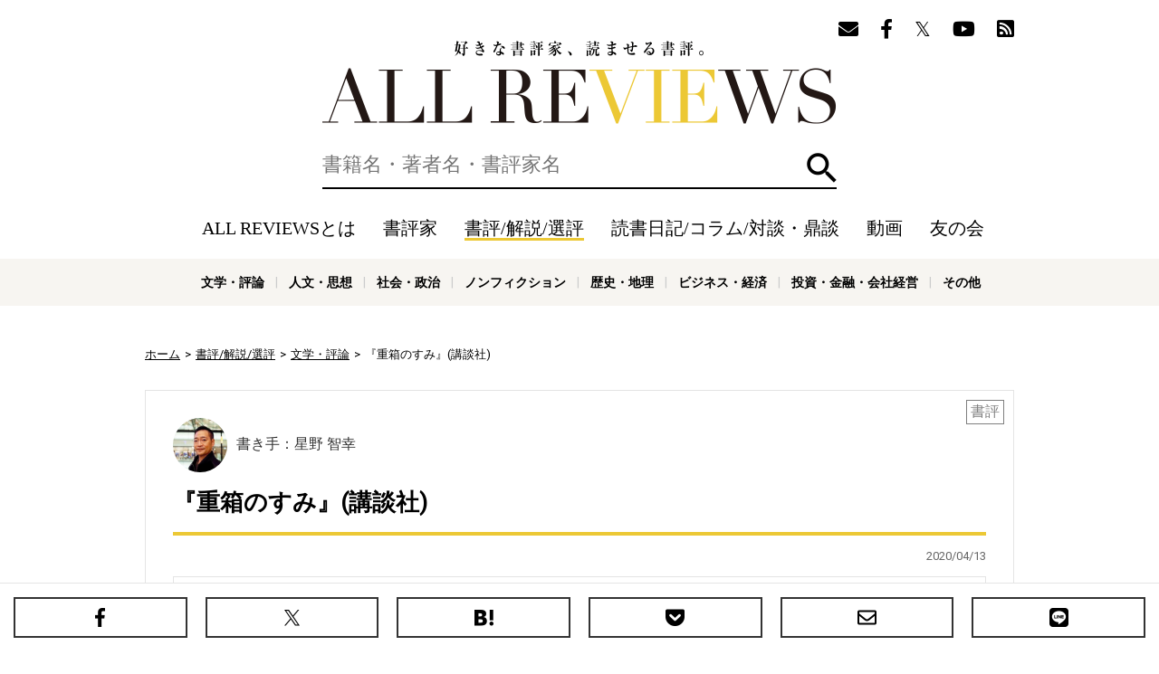

--- FILE ---
content_type: text/html; charset=utf-8
request_url: https://allreviews.jp/review/4360
body_size: 12421
content:
<!doctype html><html lang="ja" xmlns:fb="http://ogp.me/ns/fb#" xmlns:og="http://ogp.me/ns#"><head><meta charset="utf-8"><title>『重箱のすみ』(講談社) - 著者：金井 美恵子  - 星野 智幸による書評 | 好きな書評家、読ませる書評。ALL REVIEWS</title><meta http-equiv="X-UA-Compatible" content="IE=edge"><meta name="description" content="金井 美恵子『重箱のすみ』への星野 智幸の書評。金井美恵子の本はいつもそうなのだが、隅っこまで楽しそうに作られていて、うらやましい気分をあおりたてられる。実際、あとがきにこの本づくりはとても楽しかったことが書かれており、私がとこかで目にして気になっていた木彫りの銀の魚"><meta property="og:title" content="『重箱のすみ』(講談社) - 著者：金井 美恵子  - 星野 智幸による書評 | 好きな書評家、読ませる書評。ALL REVIEWS"><meta property="og:type" content="website"><meta property="og:url" content="https://allreviews.jp/review/4360"><meta property="og:image" content="https://allreviews.jp/api/image/contain/1200x630/https://m.media-amazon.com/images/I/51PSXF4HMNL._SL500_.jpg"><meta property="og:site_name" content="好きな書評家、読ませる書評。ALL REVIEWS"><meta property="og:description" content="金井 美恵子『重箱のすみ』への星野 智幸の書評。金井美恵子の本はいつもそうなのだが、隅っこまで楽しそうに作られていて、うらやましい気分をあおりたてられる。実際、あとがきにこの本づくりはとても楽しかったことが書かれており、私がとこかで目にして気になっていた木彫りの銀の魚"><meta name="twitter:card" content="summary_large_image"><meta name="twitter:site" content="@allreviewsjp"><link rel="canonical" href="https://allreviews.jp/review/4360"><meta name="viewport" content="width=1024,user-scalable=no"><link rel="stylesheet" type="text/css" href="/css/styles.css?1747900511"><link rel="alternate" type="application/rss+xml" href="/rss/"><link rel="apple-touch-icon" href="/favicon/apple-touch-icon-114x114.png"><link rel="icon" href="/favicon/favicon-32x32.png"><link rel="manifest" href="/favicon/manifest.json"><meta name="msapplication-TileColor" content="#2d88ef"><meta name="msapplication-TileImage" content="/favicon/mstile-144x144.png"><!-- Google Tag Manager --><script>(function(w,d,s,l,i){w[l]=w[l]||[];w[l].push({'gtm.start':new Date().getTime(),event:'gtm.js'});var f=d.getElementsByTagName(s)[0],j=d.createElement(s),dl=l!='dataLayer'?'&l='+l:'';j.async=true;j.src='https://www.googletagmanager.com/gtm.js?id='+i+dl;f.parentNode.insertBefore(j,f);})(window,document,'script','dataLayer','GTM-WTRJS8T');</script><!-- End Google Tag Manager --><script async src="//pagead2.googlesyndication.com/pagead/js/adsbygoogle.js"></script><script type="application/ld+json">{"@context": "https://schema.org","@type": "Article","headline": "『重箱のすみ』(講談社) - 著者：金井 美恵子  - 星野 智幸による書評","image": ["https://allreviews.jp/api/image/contain/1200x630/https://m.media-amazon.com/images/I/51PSXF4HMNL._SL500_.jpg"],"datePublished": "2020-04-13T18:00:00+09:00","dateModified": "2020-04-13T18:00:00+09:00","author": [{"@type": "Person","name": "星野 智幸","url": "https://allreviews.jp/reviewer/121"}]}</script></head><body><!-- Google Tag Manager (noscript) --><noscript><iframe src="https://www.googletagmanager.com/ns.html?id=GTM-WTRJS8T" height="0" width="0" style="display:none;visibility:hidden"></iframe></noscript><!-- End Google Tag Manager (noscript) --><div id="overlay" class="overlay"></div><header class="header"><div class="container"><div class="header__follow"><ul class="header__follow__items"><li class="header__follow__item"><a href="/mailmagazine/" rel="nofollow"><i class="fas fa-envelope" aria-label="メールマガジン"></i></a></li><li class="header__follow__item"><a href="https://www.facebook.com/allreviews.jp/" onClick="ga('send', 'event', 'outbound', 'linkclick', 'official_facebook');" target="_blank" rel="nofollow"><i class="fab fa-facebook-f" aria-label="Facebook"></i></a></li><li class="header__follow__item"><a href="https://twitter.com/allreviewsjp" onClick="ga('send', 'event', 'outbound', 'linkclick', 'official_twitter');" target="_blank" rel="nofollow"><i class="fab fa-twitter" aria-label="Twitter"></i></a></li><li class="header__follow__item"><a href="https://www.youtube.com/c/allreviewsjp" onClick="ga('send', 'event', 'outbound', 'linkclick', 'youtube');" target="_blank" rel="nofollow"><i class="fab fa-youtube" aria-label="YouTube"></i></a></li><li class="header__follow__item"><a href="https://feedly.com/i/subscription/feed/https://allreviews.jp/rss/" onClick="ga('send', 'event', 'outbound', 'linkclick', 'rss');" target="_blank" rel="nofollow"><i class="fas fa-rss-square" aria-label="Feedly"></i></a></li></ul></div><div class="header__logo"><div><a href="/">好きな書評家、読ませる書評。ALL REVIEWS</a></div></div><div id="search" class="header__search"><form method="get" action="/search"><label for="q" class="header__search__label"><input type="text" id="q" class="header__search__input" name="q" value="" placeholder="書籍名・著者名・書評家名" aria-label="検索" autocomplete="off"></label><button id="searchButton" type="submit" class="header__search__button">検索</button></form></div><div id="headerNav" class="header__nav"><a href="#" id="headerNavClose" class="header__nav__close">閉じる</a><ul class="header__nav__items"><li class="header__nav__item header__nav__item--sp"><a href="/">ホーム</a></li><li class="header__nav__item"><a href="/about/" rel="nofollow">ALL REVIEWSとは</a></li><li class="header__nav__item"><a href="/reviewer/">書評家</a></li><li class="header__nav__item header__nav__item--current"><a href="/review/">書評/解説/選評</a></li><li class="header__nav__item"><a href="/column/">読書日記/コラム/対談・鼎談</a></li><li class="header__nav__item"><a href="/video/">動画</a></li><li class="header__nav__item"><a href="/tomonokai/">友の会</a></li><li class="header__nav__item header__nav__item--sp"><a href="/news/">ニュース</a></li></ul><div class="header__follow"><ul class="header__follow__items"><ul class="header__follow__items"><li class="header__follow__item"><a href="/mailmagazine/" rel="nofollow"><i class="fas fa-envelope" aria-label="メールマガジン"></i></a></li><li class="header__follow__item"><a href="https://www.facebook.com/allreviews.jp/" onClick="ga('send', 'event', 'outbound', 'linkclick', 'official_facebook');" target="_blank" rel="nofollow"><i class="fab fa-facebook-f" aria-label="Facebook"></i></a></li><li class="header__follow__item"><a href="https://twitter.com/allreviewsjp" onClick="ga('send', 'event', 'outbound', 'linkclick', 'official_twitter');" target="_blank" rel="nofollow"><i class="fab fa-twitter" aria-label="Twitter"></i></a></li><li class="header__follow__item"><a href="https://www.youtube.com/c/allreviewsjp" onClick="ga('send', 'event', 'outbound', 'linkclick', 'youtube');" target="_blank" rel="nofollow"><i class="fab fa-youtube" aria-label="YouTube"></i></a></li><li class="header__follow__item"><a href="https://feedly.com/i/subscription/feed/https://allreviews.jp/rss/" onClick="ga('send', 'event', 'outbound', 'linkclick', 'rss');" target="_blank" rel="nofollow"><i class="fas fa-rss-square" aria-label="Feedly"></i></a></li></ul></ul></div></div><div class="header__menu"><ul class="header__menu__items"><li class="header__menu__item header__menu__item--search"><a href="#" id="toggleSearch">検索</a></li><li class="header__menu__item header__menu__item--menu"><a href="#" id="toggleNav">メニュー</a></li></ul></div></div><div class="header__genre"><div class="container"><ul class="header__genre__items"><li class="header__genre__item"><a href="/genre/1">文学・評論</a></li><li class="header__genre__item"><a href="/genre/2">人文・思想</a></li><li class="header__genre__item"><a href="/genre/3">社会・政治</a></li><li class="header__genre__item"><a href="/genre/4">ノンフィクション</a></li><li class="header__genre__item"><a href="/genre/5">歴史・地理</a></li><li class="header__genre__item"><a href="/genre/6">ビジネス・経済</a></li><li class="header__genre__item"><a href="/genre/7">投資・金融・会社経営</a></li><li class="header__genre__item"><a href="/genre/8">科学・テクノロジー</a></li><li class="header__genre__item"><a href="/genre/9">医学・薬学・看護学・歯科学</a></li><li class="header__genre__item"><a href="/genre/">その他</a></li></ul></div></div></header><div class="container"><div class="breadcrumb" xmlns:v="http://rdf.data-vocabulary.org/#"><ul><li typeof="v:Breadcrumb"><a href="/" rel="v:url" property="v:title">ホーム</a></li><li typeof="v:Breadcrumb"><a href="/review" rel="v:url" property="v:title">書評/解説/選評</a></li><li typeof="v:Breadcrumb"><a href="/genre/1" rel="v:url" property="v:title">文学・評論</a></li><li typeof="v:Breadcrumb">『重箱のすみ』(講談社)</li></ul></div><div class="contents"><div class="main"><div class="post"><div class="label">書評</div><div class="reviewer"><a href="/reviewer/121"><div class="image"><img src="/api/image/square/180/images/upload/2018/12/3d4c26dc2c72820532c60305b56418b6.jpg" alt="星野 智幸 / TOMOYUKI HOSHINO"></div><div class="name">書き手：星野 智幸</div></a></div><div class="title post__title"><h1>『重箱のすみ』(講談社)</h1></div><div class="meta"><ul><li>2020/04/13</li></ul></div> <div class="book book-widget"><div class="image"><a href="/isbn/4062090848"><img src="https://m.media-amazon.com/images/I/51PSXF4HMNL._SL500_.jpg" loading="lazy" alt="重箱のすみ / 金井 美恵子"></a></div><div class="content"><div class="wrapper"><div class="title">重箱のすみ</div><ul><li>著者：金井 美恵子</li><li>出版社：講談社</li><li>装丁：単行本（402ページ）</li><li>発売日：1998-04-01</li>  <li>ISBN-10：4062090848</li>  <li>ISBN-13：978-4062090841</li></ul></div><dl><dt>内容紹介: </dt><dd>愛するものたちへの深い確かなまなざし。エスプリ溢れる辛辣で刺激的なエッセイ106篇(1993〜97年)。</dd></dl></div></div><div class="content">金井美恵子の本はいつもそうなのだが、隅っこまで楽しそうに作られていて、うらやましい気分をあおりたてられる。実際、あとがきにこの本づくりはとても楽しかったことが書かれており、私がとこかで目にして気になっていた木彫りの銀の魚が端に写っている表紙や、白抜きで「1」と大きく印刷された本文の前のぺージなどを、暗闇で光が動き始めタイトルが映るのを見ているときのようにわくわくしつつ、一枚ずつ触ってめくりながら、まったく無茶な話だが、本づくりの場に自分が当事者としていなかったことが悔しく思われるのである。<br /><br />こうなったら、この本自身になって自分も楽しい思いをするしかなくなる（買い物と服の趣味だけは私には無縁だが）。大岡昇平や中村光夫の本を開いてしまうのは言わずもがな、「ナス入りオムレツ」を読めば、その料理が出てくる映画「オリーブの林をぬけて」を見なおし、イランの少女の一人の眼がオリーブ色ともナスを切ったときの緑の部分の色とも見え、すぐさま自由が丘のピーコックへ走って素材を仕入れナス入リオムレツを作り、その場面で「オウ」と嘆声を漏らしたというイラン人の中年紳士の気持ちを考えながら食べると、この世の奇跡を味わっている気分になる。また、京都大学で金井美恵子が公開対談した際、窓から「大文字焼き」の「大」の字が見える教室で、「大文字の父」を「だいもんじのちち」と発音して質問したという学生に、アルファベットについて尋ねてみたくなる。路線バスについて書かれた「旅情の挫折」では、九州にいる友達を見舞うため路線バスを行き当たりばったりに乗り継いで行こうとして当然失敗したという田中小実昌の話を思い出す一方、「窓際に並んだ小さな電球が次は停車するというしるしに氷イチゴのシロップ色に明るく」なるのをこの目で見たくなって、九品仏訳前からのバス旅行を計画する。「行列と哄笑」は私も体験しており、フィルムセンターで行われたジャン・ルノワール特集で、「笑うべきところでないシーンに向かって、あたかも特別な映画的感性を誇示しあうかのように大声で笑う」「映画批評家志望予備軍」の性質は、「文芸批評家志望軍」も同じではないかと、私がいやでも「小説家志望予備軍」と見なされても仕方のなかったころに行った批評家や小説家の講演会のことを思い出して考える。彼らは自分は素人ではないという意識を持ち、タートルネックの黒いセーターにくすんだ色のジャケットを着、黒縁の眼鏡をかけ、「からたに」「はすみ」「デリダ」「レヴィナス」と、姓だけを尻上がりに呼ぶ業界用語を駆使し（女性の思想家や作家の名だとフルネームで発音も普通）、素人でもしない質問をしたり顔でできるという意味で、確かに素人ではないのだが、それは、お互い「軽い敵意」を抱きつつも自分と同じような「予備軍」とともにいることが支えとなっているからだ。だから顔見知りでないながら異様に閉鎖的な空間を築けるのだが、さらに考えれば、これは批評家にせよ作家にせよ、「予備軍」だけでなく「本職」の一部にもいえることがわかる。批評が自分の足もとを疑うことであるとするなら、みんなで足もとを固めてそれを忘れることのできる鈍感な者たちは、甘ったれの文句タレである。<br /><br />と、こうして私は、「重箱のすみ」のあちこちから別の隅に入り込んで、つついてしまう。隅をほじくることが批評なのは、このような「予備軍」的確信を拒絶する態度においてであり、「重箱のすみ」はその孤独で強靭な繊細さでもって、読む者を爽快な気分にし、新たな読書と行動へ駆り立ててくれる。</div> <div class="book book-widget"><div class="image"><a href="/isbn/4062090848"><img src="https://m.media-amazon.com/images/I/51PSXF4HMNL._SL500_.jpg" loading="lazy" alt="重箱のすみ / 金井 美恵子"></a></div><div class="content"><div class="wrapper"><div class="title">重箱のすみ</div><ul><li>著者：金井 美恵子</li><li>出版社：講談社</li><li>装丁：単行本（402ページ）</li><li>発売日：1998-04-01</li>  <li>ISBN-10：4062090848</li>  <li>ISBN-13：978-4062090841</li></ul></div><dl><dt>内容紹介: </dt><dd>愛するものたちへの深い確かなまなざし。エスプリ溢れる辛辣で刺激的なエッセイ106篇(1993〜97年)。</dd></dl><div class="store-links"><ul><li class="amazon large"><a href="http://www.amazon.co.jp/exec/obidos/ASIN/4062090848/allreviews-hoshinotomoyuki-22/ref=nosim/" rel="nofollow" onClick="ga('send', 'event', 'outbound', 'amazon', 'allreviews-hoshinotomoyuki-22');" target="_blank"><span>Amazon</span></a></li><li class="honto"><a href="//ck.jp.ap.valuecommerce.com/servlet/referral?sid=3335008&pid=885078302&vc_url=https%3A%2F%2Fhonto.jp%2Fnetstore%2Fsearch_104062090848.html" rel="nofollow" onClick="ga('send', 'event', 'outbound', 'honto', 'allreviews-hoshinotomoyuki-22');" target="_blank"><span>honto</span></a></li><li class="rakutenbooks"><a href="https://hb.afl.rakuten.co.jp/hgc/1664e6da.674cc151.1664e6db.acdd5d2b/?pc=https%3A%2F%2Fbooks.rakuten.co.jp%2Fsearch%2Fnm%3Fg%3D001%26sitem%3D4062090848&link_type=text" rel="nofollow" onClick="ga('send', 'event', 'outbound', 'rakutenbooks', 'allreviews-hoshinotomoyuki-22');" target="_blank"><span>楽天ブックス</span></a></li><li class="yahoo"><a href="//ck.jp.ap.valuecommerce.com/servlet/referral?sid=3335008&pid=885078377&vc_url=https%3A%2F%2Fshopping.yahoo.co.jp%2Fsearch%3Fp%3D4062090848" rel="nofollow" onClick="ga('send', 'event', 'outbound', 'yahoo', 'allreviews-hoshinotomoyuki-22');" target="_blank"><span>Yahoo!ショッピング</span></a></li><li class="kinokuniya"><a href="//ck.jp.ap.valuecommerce.com/servlet/referral?sid=3335008&pid=884558087&vc_url=https%3A%2F%2Fwww.kinokuniya.co.jp%2Fdisp%2FCSfDispListPage_001.jsp%3Fqs%3Dtrue%26ptk%3D01%26q%3D4062090848" rel="nofollow" onClick="ga('send', 'event', 'outbound', 'kinokuniya', 'allreviews-hoshinotomoyuki-22');" target="_blank"><span>紀伊国屋</span></a></li><li class="calil"><a href="https://calil.jp/book/4062090848" rel="nofollow" onClick="ga('send', 'event', 'outbound', 'calil', 'allreviews-hoshinotomoyuki-22');" target="_blank"><span>カーリル</span></a></li><li class="etc"><a href="#"><span>その他の書店</span></a></li></ul><div class="others"><div class="title">その他の書店</div><p class="caution">ALL REVIEWS経由で書籍を購入いただきますと、<br>書評家に書籍購入価格の0.7～5.6%が還元されます。</p><ul><li class="omni7"><a href="https://7af-ent.omni7.jp/relay/affiliate/entranceProcess.do?url=https%3A%2F%2F7net.omni7.jp%2Fdetail_isbn%2F4062090848&affid=2451700000004974&admainid=10000001&link=6&ver=1" rel="nofollow" onClick="ga('send', 'event', 'outbound', 'omni7', 'allreviews-hoshinotomoyuki-22');" target="_blank"><span>セブンネット</span></a></li><li class="ehon"><a href="https://www.e-hon.ne.jp/bec/SA/Detail?refBook=9784062090841" rel="nofollow" onClick="ga('send', 'event', 'outbound', 'e-hon', 'allreviews-hoshinotomoyuki-22');" target="_blank"><span>e-hon</span></a></li><li class="honyaclub"><a href="https://linksynergy.jrs5.com/link?id=5RJwpskVzF0&offerid=236754.18517651&type=2&murl=http%3A%2F%2Fwww.honyaclub.com%2Fshop%2Faffiliate%2Fitemlist.aspx%3Fisbn%3D4062090848" rel="nofollow" onClick="ga('send', 'event', 'outbound', 'honyaclub', 'allreviews-hoshinotomoyuki-22');" target="_blank"><span>Honya Club</span></a></li><li class="hmv"><a href="https://linksynergy.jrs5.com/link?id=5RJwpskVzF0&offerid=236754.18517651&type=2&murl=http%3A%2F%2Fwww.hmv.co.jp%2Fsearch%2Fgsearchresults%2F%3Flang%3Dja%26keyword%3D4062090848" rel="nofollow" onClick="ga('send', 'event', 'outbound', 'hmv', 'allreviews-hoshinotomoyuki-22');" target="_blank"><span>HMV&amp;BOOKS</span></a></li><li class="booklive"><a href="//ck.jp.ap.valuecommerce.com/servlet/referral?sid=3335008&pid=885078396&vc_url=https%3A%2F%2Fbooklive.jp%2Fsearch%2Fkeyword%3Fkeyword%3D%E9%87%8D%E7%AE%B1%E3%81%AE%E3%81%99%E3%81%BF" rel="nofollow" onClick="ga('send', 'event', 'outbound', 'booklive', 'allreviews-hoshinotomoyuki-22');" target="_blank"><span>BookLive!</span></a></li><li class="bookwalker"><a href="//ck.jp.ap.valuecommerce.com/servlet/referral?sid=3335008&pid=885078398&vc_url=https%3A%2F%2Fbookwalker.jp%2Fsearch%2F%3Fqcat%3D%26word%3D%E9%87%8D%E7%AE%B1%E3%81%AE%E3%81%99%E3%81%BF+%E9%87%91%E4%BA%95+%E7%BE%8E%E6%81%B5%E5%AD%90" rel="nofollow" onClick="ga('send', 'event', 'outbound', 'bookwalker', 'allreviews-hoshinotomoyuki-22');" target="_blank"><span>BOOK☆WALKER</span></a></li></ul></div></div><p class="caution">ALL REVIEWS経由で書籍を購入いただきますと、書評家に書籍購入価格の0.7～5.6%が還元されます。</p></div></div><div class="publisher"><div class="publisher__image"><h3 class="publisher__title">初出メディア</h3><a href="http://www.kawade.co.jp/np/bungei.html" target="_blank"><img src="/images/upload/2018/06/b969bde00cdf16c4a4abe9f284be44ed.jpg" loading="lazy" alt="文藝"></a></div><div class="publisher__content"><h4 class="publisher__subtitle">文藝 1998年秋号</h4><p class="publisher__text"></p></div></div><div class="tags"><ul><li><a href="/review/tag/金井美恵子">金井美恵子</a></li><li><a href="/review/tag/講談社">講談社</a></li><li><a href="/review/tag/ノンフィクション">ノンフィクション</a></li><li><a href="/review/tag/文学・評論">文学・評論</a></li><li><a href="/review/tag/エッセー・随筆">エッセー・随筆</a></li><li><a href="/review/tag/単行本">単行本</a></li></ul></div><div id="pageShare" class="share"><div class="share__title">この書評をシェアする</div><ul class="share__items"><li class="share__item share__item--facebook"><a href="https://www.facebook.com/sharer.php?u=https://allreviews.jp/review/4360" onClick="ga('send', 'event', 'outbound', 'linkclick', 'share_facebook');" target="_blank" rel="nofollow"><span>Facebook</span></a></li><li class="share__item share__item--twitter"><a href="http://twitter.com/share?url=https://allreviews.jp/review/4360&amp;text=%E3%80%8E%E9%87%8D%E7%AE%B1%E3%81%AE%E3%81%99%E3%81%BF%E3%80%8F%28%E8%AC%9B%E8%AB%87%E7%A4%BE%29+-+%E8%91%97%E8%80%85%EF%BC%9A%E9%87%91%E4%BA%95+%E7%BE%8E%E6%81%B5%E5%AD%90++-+%E6%98%9F%E9%87%8E+%E6%99%BA%E5%B9%B8%E3%81%AB%E3%82%88%E3%82%8B%E6%9B%B8%E8%A9%95+ALL+REVIEWS+%23%E6%9B%B8%E8%A9%95" onClick="ga('send', 'event', 'outbound', 'linkclick', 'share_twitter');" target="_blank" rel="nofollow"><span>X（旧Twitter）</span></a></li><li class="share__item share__item--hatena"><a href="http://b.hatena.ne.jp/entry/https://allreviews.jp/review/4360" onClick="ga('send', 'event', 'outbound', 'linkclick', 'share_hatena');" target="_blank" rel="nofollow"><span>はてなブックマーク</span></a></li><li class="share__item share__item--pocket"><a href="http://getpocket.com/edit?url=https://allreviews.jp/review/4360&amp;title=『重箱のすみ』(講談社) - 著者：金井 美恵子  - 星野 智幸による書評 | 好きな書評家、読ませる書評。ALL REVIEWS" onClick="ga('send', 'event', 'outbound', 'linkclick', 'share_pocket');" target="_blank" rel="nofollow"><span>Pocket</span></a></li><li class="share__item share__item--email"><a href="mailto:?subject=『重箱のすみ』(講談社) - 著者：金井 美恵子  - 星野 智幸による書評 | 好きな書評家、読ませる書評。ALL REVIEWS&amp;body=https://allreviews.jp/review/4360" onClick="ga('send', 'event', 'outbound', 'linkclick', 'share_email');" target="_blank" rel="nofollow"><span>メール</span></a></li><li class="share__item share__item--line"><a href="http://line.me/R/msg/text/?%E3%80%8E%E9%87%8D%E7%AE%B1%E3%81%AE%E3%81%99%E3%81%BF%E3%80%8F%28%E8%AC%9B%E8%AB%87%E7%A4%BE%29%20-%20%E8%91%97%E8%80%85%EF%BC%9A%E9%87%91%E4%BA%95%20%E7%BE%8E%E6%81%B5%E5%AD%90%20%20-%20%E6%98%9F%E9%87%8E%20%E6%99%BA%E5%B9%B8%E3%81%AB%E3%82%88%E3%82%8B%E6%9B%B8%E8%A9%95%20%7C%20%E5%A5%BD%E3%81%8D%E3%81%AA%E6%9B%B8%E8%A9%95%E5%AE%B6%E3%80%81%E8%AA%AD%E3%81%BE%E3%81%9B%E3%82%8B%E6%9B%B8%E8%A9%95%E3%80%82ALL%20REVIEWS%20https%3A%2F%2Fallreviews.jp%2Freview%2F4360" onClick="ga('send', 'event', 'outbound', 'linkclick', 'share_line');" target="_blank" rel="nofollow"><span>LINEで送る</span></a></li></ul></div><ul class="post__banner"><li class="post__banner__item"><a href="https://allreviews.us18.list-manage.com/subscribe?u=96d266d664b5b9bcdfc68cc21&id=62865d4a7a"><img src="/images/banner_mail.png" alt="週に1度お届けする書評ダイジェスト！"></a></li><li class="post__banner__item"><a href="/tomonokai/"><img src="/images/banner_tomonokai.png" alt="「新しい書評のあり方」を探すALL REVIEWSのファンクラブ"></a></li></ul><div class="related"><div class="title">関連記事</div><ul><li><a href="/review/4636">豊崎 由美の書評『ことばのたくらみ―実作集』(岩波書店) 著者：池澤 夏樹</a></li><li><a href="/review/4018">豊崎 由美の書評『待つこと、忘れること?』(平凡社) 著者：金井 美恵子</a></li><li><a href="/review/3063">豊崎 由美の書評『噂の娘』(講談社) 著者：金井 美恵子</a></li><li><a href="/column/2815">江國 香織「2018 この3冊」｜佐野洋子『佐野洋子の「なに食ってんだ」』(NHK出版)、金井美恵子『スタア誕生』(文藝春秋)、小山田浩子『庭』(新潮社)</a></li><li><a href="/review/831">豊崎 由美の書評『目白雑録 2』(朝日新聞出版) 著者：金井 美恵子</a></li></ul></div><div class="follow"><div class="follow__title">ALL REVIEWSをフォローする</div><ul class="follow__items"><li class="follow__item follow__item--facebook"><a href="https://www.facebook.com/allreviews.jp/" target="_blank" rel="nofollow"><i class="fab fa-facebook-f"></i>Facebook</a></li><li class="follow__item follow__item--twitter"><a href="https://twitter.com/allreviewsjp" target="_blank" rel="nofollow"><i class="fab fa-twitter"></i>X（旧Twitter）</a></li><li class="follow__item follow__item--youtube"><a href="https://www.youtube.com/c/allreviewsjp" target="_blank" rel="nofollow"><i class="fab fa-youtube-square"></i>Youtube</a></li><li class="follow__item follow__item--rss"><a href="https://feedly.com/i/subscription/feed/https://allreviews.jp/rss/" target="_blank" rel="nofollow"><i class="fas fa-rss-square"></i>Feedly</a></li><li class="follow__item follow__item--mail"><a href="http://eepurl.com/guNAA9" target="_blank" rel="nofollow"><i class="fas fa-envelope"></i>メールマガジン</a></li></ul></div></div><div class="reviewer__profile"><a href="/reviewer/121" class="border"><div class="reviewer__profile__wrapper"><div class="reviewer__profile__image"><img src="/api/image/square/300/images/upload/2018/12/3d4c26dc2c72820532c60305b56418b6.jpg" loading="lazy" alt="星野 智幸 / TOMOYUKI HOSHINO"></div><div class="reviewer__profile__content"><div class="reviewer__profile__name">星野 智幸<span>TOMOYUKI HOSHINO</span></div></div></div><div class="reviewer__profile__description"><p>小説家。1965年米国ロサンゼルス生まれ。早稲田大学第一文学部卒業後、2年半の新聞記者勤めを経て、2年のメキシコ留学。1997年、『最後の吐息』で文藝賞を受賞してデビュー。2000年『目覚めよと人魚は歌う』で三島由紀夫賞、2003年『ファンタジスタ』で野間文芸新人賞、2011年『俺俺』で大江健三郎賞、2014年『夜は終わら…</p></div></a></div><div class="banners"><ul><!-- contents_mid_1 --><li><ins class="adsbygoogle" style="display:inline-block;width:336px;height:280px" data-ad-client="ca-pub-1609593565364901" data-ad-slot="6661193279"></ins><script>(adsbygoogle = window.adsbygoogle || []).push({});</script></li><!-- contents_mid_2 --><li><ins class="adsbygoogle" style="display:inline-block;width:336px;height:280px" data-ad-client="ca-pub-1609593565364901" data-ad-slot="8137926479"></ins><script>(adsbygoogle = window.adsbygoogle || []).push({});</script></li></ul></div><div class="section-header"><div class="title">関連記事</div></div><div class="reviews"><ul><li><a href="/review/4636" class="border"><div class="image"><img src="https://m.media-amazon.com/images/I/51QWSK1MXXL.jpg" loading="lazy" alt="ことばのたくらみ―実作集"></div><div class="content"><div class="wrapper"><div class="title">『ことばのたくらみ―実作集』(岩波書店)</div><div class="author">著者:池澤 夏樹</div></div><div class="reviewer"><div class="image"><img src="/api/image/square/90/images/upload/2017/03/743714c1ce82fc198d7a289c5e6aac7a.jpg" loading="lazy" alt="豊崎 由美"></div><div class="name">豊崎 由美</div></div><div class="label">書評</div></div></a></li><li><a href="/review/4018" class="border"><div class="image"><img src="https://images-fe.ssl-images-amazon.com/images/I/51HE05WT7HL.jpg" loading="lazy" alt="待つこと、忘れること?"></div><div class="content"><div class="wrapper"><div class="title">『待つこと、忘れること?』(平凡社)</div><div class="author">著者:金井 美恵子</div></div><div class="reviewer"><div class="image"><img src="/api/image/square/90/images/upload/2017/03/743714c1ce82fc198d7a289c5e6aac7a.jpg" loading="lazy" alt="豊崎 由美"></div><div class="name">豊崎 由美</div></div><div class="label">書評</div></div></a></li><li><a href="/review/3063" class="border"><div class="image"><img src="https://images-fe.ssl-images-amazon.com/images/I/51M09DRTR0L.jpg" loading="lazy" alt="噂の娘"></div><div class="content"><div class="wrapper"><div class="title">『噂の娘』(講談社)</div><div class="author">著者:金井 美恵子</div></div><div class="reviewer"><div class="image"><img src="/api/image/square/90/images/upload/2017/03/743714c1ce82fc198d7a289c5e6aac7a.jpg" loading="lazy" alt="豊崎 由美"></div><div class="name">豊崎 由美</div></div><div class="label">書評</div></div></a></li><li><a href="/column/2815" class="border"><div class="image"><img src="/api/image/crop/916x687/images/upload/2019/01/3c8a9bf98c7cd88d87f3e989c9d91d47.jpg" loading="lazy" alt="江國 香織「2018 この3冊」｜佐野洋子『佐野洋子の「なに食ってんだ」』(NHK出版)、金井美恵子『スタア誕生』(文藝春秋)、小山田浩子『庭』(新潮社)"></div><div class="content"><div class="wrapper"><div class="title">江國 香織「2018 この3冊」｜佐野洋子『佐野洋子の「なに食ってんだ」』(NHK出版)、金井美恵子『スタア誕生』(文藝春秋)、小山田浩子『庭』(新潮社)</div></div><div class="reviewer"><div class="image"><img src="/api/image/square/90/images/upload/2018/05/afc4a0db64990776bebec085ff629001.jpg" loading="lazy" alt="江國 香織"></div><div class="name">江國 香織</div></div><div class="label">コラム</div></div></a></li><li><a href="/review/831" class="border"><div class="image"><img src="https://images-fe.ssl-images-amazon.com/images/I/41a6jY82k-L.jpg" loading="lazy" alt="目白雑録 2"></div><div class="content"><div class="wrapper"><div class="title">『目白雑録 2』(朝日新聞出版)</div><div class="author">著者:金井 美恵子</div></div><div class="reviewer"><div class="image"><img src="/api/image/square/90/images/upload/2017/03/743714c1ce82fc198d7a289c5e6aac7a.jpg" loading="lazy" alt="豊崎 由美"></div><div class="name">豊崎 由美</div></div><div class="label">書評</div></div></a></li><li><a href="/review/162" class="border"><div class="image"><img src="https://images-fe.ssl-images-amazon.com/images/I/41Ehp8z3MRL.jpg" loading="lazy" alt="快適生活研究"></div><div class="content"><div class="wrapper"><div class="title">『快適生活研究』(朝日新聞社)</div><div class="author">著者:金井 美恵子</div></div><div class="reviewer"><div class="image"><img src="/api/image/square/90/images/upload/2017/03/743714c1ce82fc198d7a289c5e6aac7a.jpg" loading="lazy" alt="豊崎 由美"></div><div class="name">豊崎 由美</div></div><div class="label">書評</div></div></a></li></ul></div><div class="section-header"><div class="title">星野 智幸の書評/解説/選評</div></div><div class="reviews"><ul><li><a href="/review/7066" class="border"><div class="image"><img src="https://images-fe.ssl-images-amazon.com/images/I/61TFmn%2BQnKL.jpg" loading="lazy" alt="半島を出よ〈上〉"></div><div class="content"><div class="wrapper"><div class="title">『半島を出よ〈上〉』(幻冬舎)</div><div class="author">著者:村上 龍</div></div><div class="reviewer"><div class="image"><img src="/api/image/square/90/images/upload/2018/12/3d4c26dc2c72820532c60305b56418b6.jpg" loading="lazy" alt="星野 智幸"></div><div class="name">星野 智幸</div></div><div class="label">書評</div></div></a></li><li><a href="/review/7040" class="border"><div class="image"><img src="https://images-fe.ssl-images-amazon.com/images/I/51Q1Ty%2B0jkL.jpg" loading="lazy" alt="千々にくだけて"></div><div class="content"><div class="wrapper"><div class="title">『千々にくだけて』(講談社)</div><div class="author">著者:リービ 英雄</div></div><div class="reviewer"><div class="image"><img src="/api/image/square/90/images/upload/2018/12/3d4c26dc2c72820532c60305b56418b6.jpg" loading="lazy" alt="星野 智幸"></div><div class="name">星野 智幸</div></div><div class="label">書評</div></div></a></li><li><a href="/review/7028" class="border"><div class="image"><img src="https://images-fe.ssl-images-amazon.com/images/I/51ljT%2BpjuFL.jpg" loading="lazy" alt="金毘羅"></div><div class="content"><div class="wrapper"><div class="title">『金毘羅』(河出書房新社)</div><div class="author">著者:笙野 頼子</div></div><div class="reviewer"><div class="image"><img src="/api/image/square/90/images/upload/2018/12/3d4c26dc2c72820532c60305b56418b6.jpg" loading="lazy" alt="星野 智幸"></div><div class="name">星野 智幸</div></div><div class="label">書評</div></div></a></li><li><a href="/review/7018" class="border"><div class="image"><img src="https://images-fe.ssl-images-amazon.com/images/I/5108HoTIfSL.jpg" loading="lazy" alt="となり町戦争"></div><div class="content"><div class="wrapper"><div class="title">『となり町戦争』(集英社)</div><div class="author">著者:三崎 亜記</div></div><div class="reviewer"><div class="image"><img src="/api/image/square/90/images/upload/2018/12/3d4c26dc2c72820532c60305b56418b6.jpg" loading="lazy" alt="星野 智幸"></div><div class="name">星野 智幸</div></div><div class="label">書評</div></div></a></li><li><a href="/review/7007" class="border"><div class="image"><img src="https://m.media-amazon.com/images/I/41WVTZQR29L._SL500_.jpg" loading="lazy" alt="離れ部屋"></div><div class="content"><div class="wrapper"><div class="title">『離れ部屋』(集英社)</div><div class="author">著者:申 京淑</div></div><div class="reviewer"><div class="image"><img src="/api/image/square/90/images/upload/2018/12/3d4c26dc2c72820532c60305b56418b6.jpg" loading="lazy" alt="星野 智幸"></div><div class="name">星野 智幸</div></div><div class="label">書評</div></div></a></li><li><a href="/review/4917" class="border"><div class="image"><img src="https://m.media-amazon.com/images/I/41dGwWbpquL.jpg" loading="lazy" alt="手話を生きる――少数言語が多数派日本語と出会うところで"></div><div class="content"><div class="wrapper"><div class="title">『手話を生きる――少数言語が多数派日本語と出会うところで』(みすず書房)</div><div class="author">著者:斉藤 道雄</div></div><div class="reviewer"><div class="image"><img src="/api/image/square/90/images/upload/2018/12/3d4c26dc2c72820532c60305b56418b6.jpg" loading="lazy" alt="星野 智幸"></div><div class="name">星野 智幸</div></div><div class="label">書評</div></div></a></li></ul></div></div><div class="sidebar"><div class="banner"><!-- contents_sidebar --><ins class="adsbygoogle" style="display:inline-block;width:300px;height:250px" data-ad-client="ca-pub-1609593565364901" data-ad-slot="5184460075"></ins><script>(adsbygoogle = window.adsbygoogle || []).push({});</script></div><div class="title"><a href="/popular"><div class="title__main">RANKING</div><p class="title__sub">ランキング</p></a></div><div class="reviews reviews-popular"><ul><li><a href="/review/6483" class="border"><div class="image"><img src="https://m.media-amazon.com/images/I/41ZHGoIU+3L._SL500_.jpg" loading="lazy" alt="残光 / 小島 信夫"></div><div class="content"><div class="title"><div class="rank rank-1"><span>1</span></div>『残光』(新潮社)</div><div class="reviewer"><div class="image"><img src="/api/image/square/90/images/upload/2017/03/743714c1ce82fc198d7a289c5e6aac7a.jpg" loading="lazy" alt="豊崎 由美"></div><div class="name">豊崎 由美</div></div></div></a></li><li><a href="/review/6704" class="border"><div class="image"><img src="https://m.media-amazon.com/images/I/41pYfinQb6L._SL500_.jpg" loading="lazy" alt="老後の家がありません-シングル女子は定年後どこに住む？ / 元沢 賀南子"></div><div class="content"><div class="title"><div class="rank rank-2"><span>2</span></div>『老後の家がありません-シングル女子は定年後どこに住む？』(中央公論新社)</div><div class="reviewer"><div class="image"><img src="/api/image/square/90/images/upload/2017/07/8b4b9fbe02309d941c525a8b9ff269df.jpg" loading="lazy" alt="元沢 賀南子"></div><div class="name">元沢 賀南子</div></div></div></a></li><li><a href="/review/7507" class="border"><div class="image"><img src="https://m.media-amazon.com/images/I/411DP211Z1L._SL500_.jpg" loading="lazy" alt="地図と解説でよくわかる 第一次世界大戦戦況図解 WWI Illustrated Atlas / マイケル・S．ナイバーグ"></div><div class="content"><div class="title"><div class="rank rank-3"><span>3</span></div>『地図と解説でよくわかる 第一次世界大戦戦況図解 WWI Illustrated Atlas』(ホビージャパン)</div><div class="reviewer"><div class="image"><img src="/api/image/square/90/images/upload/2017/06/2786dbc0869547b1f54b2eacff6543a9.jpg" loading="lazy" alt="鹿島 茂"></div><div class="name">鹿島 茂</div></div></div></a></li><li><a href="/review/7548" class="border"><div class="image"><img src="https://m.media-amazon.com/images/I/51lVNLUC8FL._SL500_.jpg" loading="lazy" alt="ビザンツ文人伝:言葉で戦った男たちの矜持と憂愁 / 根津 由喜夫"></div><div class="content"><div class="title"><div class="rank rank-4"><span>4</span></div>『ビザンツ文人伝:言葉で戦った男たちの矜持と憂愁』(白水社)</div><div class="reviewer"><div class="image"><img src="/api/image/square/90/images/upload/2018/05/ef273010467fa53a2706d4e66b7fab23.jpg" loading="lazy" alt="本村 凌二"></div><div class="name">本村 凌二</div></div></div></a></li><li><a href="/review/5090" class="border"><div class="image"><img src="https://m.media-amazon.com/images/I/518lAWULIOL.jpg" loading="lazy" alt="戦国の城の一生: つくる・壊す・蘇る / 竹井 英文"></div><div class="content"><div class="title"><div class="rank rank-5"><span>5</span></div>『戦国の城の一生: つくる・壊す・蘇る』(吉川弘文館)</div><div class="reviewer"><div class="image"><img src="/api/image/square/90/images/upload/2018/11/633255a7232ed756564664e6ec97efb6.jpg" loading="lazy" alt="伊東 潤"></div><div class="name">伊東 潤</div></div></div></a></li></ul></div><div class="title"><a href="/review"><div class="title__main">RECENT REVIEWS</div><p class="title__sub">最新の書評/解説/選評</p></a></div><div class="reviews"><ul><li><a href="/review/7557" class="border"><div class="image"><img src="https://m.media-amazon.com/images/I/51SQdF1XeaL._SL500_.jpg" loading="lazy" alt="夜を聴く者 / 坂上 秋成"></div><div class="content"><div class="title">『夜を聴く者』(河出書房新社)</div><div class="reviewer"><div class="image"><img src="/api/image/square/90/images/upload/2018/03/3e713d0c49b648825f935bbcd8e13dde.jpg" loading="lazy" alt="陣野 俊史"></div><div class="name">陣野 俊史</div></div></div></a></li><li><a href="/review/7559" class="border"><div class="image"><img src="https://m.media-amazon.com/images/I/51qOuB4-DUL._SL500_.jpg" loading="lazy" alt="悲望 / 小谷野 敦"></div><div class="content"><div class="title">『悲望』(幻冬舎)</div><div class="reviewer"><div class="image"><img src="/api/image/square/90/images/upload/2017/03/743714c1ce82fc198d7a289c5e6aac7a.jpg" loading="lazy" alt="豊崎 由美"></div><div class="name">豊崎 由美</div></div></div></a></li><li><a href="/review/7548" class="border"><div class="image"><img src="https://m.media-amazon.com/images/I/51lVNLUC8FL._SL500_.jpg" loading="lazy" alt="ビザンツ文人伝:言葉で戦った男たちの矜持と憂愁 / 根津 由喜夫"></div><div class="content"><div class="title">『ビザンツ文人伝:言葉で戦った男たちの矜持と憂愁』(白水社)</div><div class="reviewer"><div class="image"><img src="/api/image/square/90/images/upload/2018/05/ef273010467fa53a2706d4e66b7fab23.jpg" loading="lazy" alt="本村 凌二"></div><div class="name">本村 凌二</div></div></div></a></li><li><a href="/review/7554" class="border"><div class="image"><img src="https://m.media-amazon.com/images/I/51NZGxHveeL._SL500_.jpg" loading="lazy" alt="天皇家の存続と継承: 中世の転換から現代へ / 本郷 恵子"></div><div class="content"><div class="title">『天皇家の存続と継承: 中世の転換から現代へ』(吉川弘文館)</div><div class="reviewer"><div class="image"><img src="/api/image/square/90/images/upload/2018/11/633255a7232ed756564664e6ec97efb6.jpg" loading="lazy" alt="本郷 恵子"></div><div class="name">本郷 恵子</div></div></div></a></li><li><a href="/review/7507" class="border"><div class="image"><img src="https://m.media-amazon.com/images/I/411DP211Z1L._SL500_.jpg" loading="lazy" alt="地図と解説でよくわかる 第一次世界大戦戦況図解 WWI Illustrated Atlas / マイケル・S．ナイバーグ"></div><div class="content"><div class="title">『地図と解説でよくわかる 第一次世界大戦戦況図解 WWI Illustrated Atlas』(ホビージャパン)</div><div class="reviewer"><div class="image"><img src="/api/image/square/90/images/upload/2017/06/2786dbc0869547b1f54b2eacff6543a9.jpg" loading="lazy" alt="鹿島 茂"></div><div class="name">鹿島 茂</div></div></div></a></li></ul></div><div class="banner"><!-- ar_pc_contents_sidebar_skyscraper --><ins class="adsbygoogle" style="display:inline-block;width:300px;height:600px" data-ad-client="ca-pub-1609593565364901" data-ad-slot="8779957670"></ins><script>(adsbygoogle = window.adsbygoogle || []).push({});</script></div></div></div></div><div id="share" class="share share--fixed"><ul class="share__items"><li class="share__item share__item--facebook"><a href="https://www.facebook.com/sharer.php?u=https://allreviews.jp/review/4360" onClick="ga('send', 'event', 'outbound', 'linkclick', 'share_facebook');" target="_blank" rel="nofollow"><span>Facebook</span></a></li><li class="share__item share__item--twitter"><a href="http://twitter.com/share?url=https://allreviews.jp/review/4360&amp;text=%E3%80%8E%E9%87%8D%E7%AE%B1%E3%81%AE%E3%81%99%E3%81%BF%E3%80%8F%28%E8%AC%9B%E8%AB%87%E7%A4%BE%29+-+%E8%91%97%E8%80%85%EF%BC%9A%E9%87%91%E4%BA%95+%E7%BE%8E%E6%81%B5%E5%AD%90++-+%E6%98%9F%E9%87%8E+%E6%99%BA%E5%B9%B8%E3%81%AB%E3%82%88%E3%82%8B%E6%9B%B8%E8%A9%95+ALL+REVIEWS+%23%E6%9B%B8%E8%A9%95" onClick="ga('send', 'event', 'outbound', 'linkclick', 'share_twitter');" target="_blank" rel="nofollow"><span>X（旧Twitter）</span></a></li><li class="share__item share__item--hatena"><a href="http://b.hatena.ne.jp/entry/https://allreviews.jp/review/4360" onClick="ga('send', 'event', 'outbound', 'linkclick', 'share_hatena');" target="_blank" rel="nofollow"><span>はてなブックマーク</span></a></li><li class="share__item share__item--pocket"><a href="http://getpocket.com/edit?url=https://allreviews.jp/review/4360&amp;title=『重箱のすみ』(講談社) - 著者：金井 美恵子  - 星野 智幸による書評 | 好きな書評家、読ませる書評。ALL REVIEWS" onClick="ga('send', 'event', 'outbound', 'linkclick', 'share_pocket');" target="_blank" rel="nofollow"><span>Pocket</span></a></li><li class="share__item share__item--email"><a href="mailto:?subject=『重箱のすみ』(講談社) - 著者：金井 美恵子  - 星野 智幸による書評 | 好きな書評家、読ませる書評。ALL REVIEWS&amp;body=https://allreviews.jp/review/4360" onClick="ga('send', 'event', 'outbound', 'linkclick', 'share_email');" target="_blank" rel="nofollow"><span>メール</span></a></li><li class="share__item share__item--line"><a href="http://line.me/R/msg/text/?%E3%80%8E%E9%87%8D%E7%AE%B1%E3%81%AE%E3%81%99%E3%81%BF%E3%80%8F%28%E8%AC%9B%E8%AB%87%E7%A4%BE%29%20-%20%E8%91%97%E8%80%85%EF%BC%9A%E9%87%91%E4%BA%95%20%E7%BE%8E%E6%81%B5%E5%AD%90%20%20-%20%E6%98%9F%E9%87%8E%20%E6%99%BA%E5%B9%B8%E3%81%AB%E3%82%88%E3%82%8B%E6%9B%B8%E8%A9%95%20%7C%20%E5%A5%BD%E3%81%8D%E3%81%AA%E6%9B%B8%E8%A9%95%E5%AE%B6%E3%80%81%E8%AA%AD%E3%81%BE%E3%81%9B%E3%82%8B%E6%9B%B8%E8%A9%95%E3%80%82ALL%20REVIEWS%20https%3A%2F%2Fallreviews.jp%2Freview%2F4360" onClick="ga('send', 'event', 'outbound', 'linkclick', 'share_line');" target="_blank" rel="nofollow"><span>LINEで送る</span></a></li></ul></div><footer class="footer"><div class="container"><div class="banner"><!-- contents_footer --><ins class="adsbygoogle" style="display:inline-block;width:970px;height:90px" data-ad-client="ca-pub-1609593565364901" data-ad-slot="9614659679"></ins><script>(adsbygoogle = window.adsbygoogle || []).push({});</script></div><div class="footer__follow"><ul class="footer__follow__items"><li class="footer__follow__item"><a href="/mailmagazine/" rel="nofollow"><i class="fas fa-envelope" aria-label="メールマガジン"></i></a></li><li class="footer__follow__item"><a href="https://www.facebook.com/allreviews.jp/" onClick="ga('send', 'event', 'outbound', 'linkclick', 'official_facebook');" target="_blank" rel="nofollow"><i class="fab fa-facebook-f" aria-label="Facebook"></i></a></li><li class="footer__follow__item"><a href="https://twitter.com/allreviewsjp" onClick="ga('send', 'event', 'outbound', 'linkclick', 'official_twitter');" target="_blank" rel="nofollow"><i class="fab fa-twitter" aria-label="Twitter"></i></a></li><li class="footer__follow__item"><a href="https://www.youtube.com/c/allreviewsjp" onClick="ga('send', 'event', 'outbound', 'linkclick', 'youtube');" target="_blank" rel="nofollow"><i class="fab fa-youtube" aria-label="YouTube"></i></a></li><li class="footer__follow__item"><a href="https://feedly.com/i/subscription/feed/https://allreviews.jp/rss/" onClick="ga('send', 'event', 'outbound', 'linkclick', 'rss');" target="_blank" rel="nofollow"><i class="fas fa-rss-square" aria-label="Feedly"></i></a></li></ul></div></div><hr class="footer__hr"><div class="container"><div class="footer__wrapper"><div class="footer__logo"><a href="/">好きな書評家、読ませる書評。ALL REVIEWS</a></div><div class="footer__menu"><ul class="footer__menu__items"><li class="footer__menu__item"><a href="/">ホーム</a></li><li class="footer__menu__item"><a href="/reviewer/">書評家</a></li><li class="footer__menu__item"><a href="/review/">書評/解説/選評</a></li><li class="footer__menu__item"><a href="/column/">読書日記/コラム/対談・鼎談</a></li><li class="footer__menu__item"><a href="/video/">動画</a></li><li class="footer__menu__item"><a href="/feature/">特集</a></li><li class="footer__menu__item"><a href="/tomonokai/">友の会</a></li><li class="footer__menu__item"><a href="/mailmagazine/" rel="nofollow">メールマガジン</a></li></ul><ul class="footer__menu__items"><li class="footer__menu__item"><a href="/about/" rel="nofollow">ALL REVIEWSとは</a></li><li class="footer__menu__item"><a href="/news/">ニュース</a></li><li class="footer__menu__item"><a href="https://allreviews.shop/">オンラインショップ</a></li><li class="footer__menu__item"><a href="/supporter/">サポートスタッフ</a></li><li class="footer__menu__item"><a href="/privacypolicy/" rel="nofollow">プライバシーポリシー</a></li><li class="footer__menu__item"><a href="/contact/" rel="nofollow">お問い合わせ</a></li></ul><div class="footer__genre"><dl class="footer__genre__dl"><dt class="footer__genre__dt">ジャンル一覧：</dt><dd class="footer__genre__dd"><a href="/genre/1">文学・評論</a></dd><dd class="footer__genre__dd"><a href="/genre/2">人文・思想</a></dd><dd class="footer__genre__dd"><a href="/genre/3">社会・政治</a></dd><dd class="footer__genre__dd"><a href="/genre/4">ノンフィクション</a></dd><dd class="footer__genre__dd"><a href="/genre/5">歴史・地理</a></dd><dd class="footer__genre__dd"><a href="/genre/6">ビジネス・経済</a></dd><dd class="footer__genre__dd"><a href="/genre/7">投資・金融・会社経営</a></dd><dd class="footer__genre__dd"><a href="/genre/8">科学・テクノロジー</a></dd><dd class="footer__genre__dd"><a href="/genre/9">医学・薬学・看護学・歯科学</a></dd><dd class="footer__genre__dd"><a href="/genre/">その他</a></dd></dl></div></div></div></div><div class="footer__copyright"><div class="container"><p class="footer__copyright__text">Copyright &copy; NOEMA Inc. JAPAN, All Rights Reserved.</p></div></div></footer><a href="#" id="pageTop" class="pagetop"><span>ページトップへ</span></a><script>document.body.addEventListener('mousedown', function(e) {document.body.classList.remove('kb');});document.body.addEventListener('keydown', function(e) {document.body.classList.add('kb');});const q = document.getElementById('q');const search = document.getElementById('search');const toggleSearch = document.getElementById('toggleSearch');toggleSearch.addEventListener('click', function(e) {e.preventDefault();if (toggleSearch.classList.contains('open')) {toggleSearch.classList.remove('open');search.style.display = 'none';} else {toggleSearch.classList.add('open');search.style.display = 'block';q.focus();}});const toggleNav = document.getElementById('toggleNav');const headerNav = document.getElementById('headerNav');toggleNav.addEventListener('click', function(e) {e.preventDefault();if (headerNav.classList.contains('header__nav--fixed')) {headerNav.classList.remove('header__nav--fixed');} else {headerNav.classList.add('header__nav--fixed');}});const headerNavClose = document.getElementById('headerNavClose');headerNavClose.addEventListener('click', function(e) {e.preventDefault();headerNav.classList.remove('header__nav--fixed');});const overlay = document.getElementById('overlay');overlay.addEventListener('click', function() {overlay.style.display = 'none';const storeLinkOthers = document.querySelectorAll('.store-links .others');Object.keys(storeLinkOthers).forEach(function(i) {storeLinkOthers[i].style.display = 'none';});});const storeLinkEtc = document.querySelectorAll('.store-links .etc a');Object.keys(storeLinkEtc).forEach(function(i) {storeLinkEtc[i].addEventListener('click', function(e) {e.preventDefault();overlay.style.display = 'block';e.target.closest(".store-links").querySelector('.others').style.display = 'block';});});const bookMore = document.querySelectorAll('.book a.more');Object.keys(bookMore).forEach(function(i) {bookMore[i].addEventListener('click', function(e) {e.preventDefault();e.target.closest('.excerpt').style.display = 'none';e.target.closest('.excerpt').parentNode.querySelector('.full').style.display = 'block';});});document.getElementById('pageTop').addEventListener('click', function(e) {e.preventDefault();window.scrollTo({top: 0,behavior: "smooth"});});const pageShare = document.getElementById('pageShare');const pageTop = document.getElementById('pageTop');const share = document.getElementById('share');window.addEventListener('scroll', function(e) {if (window.scrollY > 50) {pageTop.style.display = 'block';} else {pageTop.style.display = 'none';}if (window.scrollY > 340) {document.body.classList.add('fixed');} else {document.body.classList.remove('fixed');}if (pageShare) {const postRect = document.querySelector('.post').getBoundingClientRect();if (window.scrollY < postRect.top || window.scrollY > postRect.bottom) {share.classList.remove('disabled');} else {share.classList.add('disabled');}}});</script></body></html>

--- FILE ---
content_type: text/html; charset=utf-8
request_url: https://www.google.com/recaptcha/api2/aframe
body_size: 268
content:
<!DOCTYPE HTML><html><head><meta http-equiv="content-type" content="text/html; charset=UTF-8"></head><body><script nonce="nK11M9gc2CzKeb5RdLk-pw">/** Anti-fraud and anti-abuse applications only. See google.com/recaptcha */ try{var clients={'sodar':'https://pagead2.googlesyndication.com/pagead/sodar?'};window.addEventListener("message",function(a){try{if(a.source===window.parent){var b=JSON.parse(a.data);var c=clients[b['id']];if(c){var d=document.createElement('img');d.src=c+b['params']+'&rc='+(localStorage.getItem("rc::a")?sessionStorage.getItem("rc::b"):"");window.document.body.appendChild(d);sessionStorage.setItem("rc::e",parseInt(sessionStorage.getItem("rc::e")||0)+1);localStorage.setItem("rc::h",'1762490085311');}}}catch(b){}});window.parent.postMessage("_grecaptcha_ready", "*");}catch(b){}</script></body></html>

--- FILE ---
content_type: text/css
request_url: https://allreviews.jp/css/styles.css?1747900511
body_size: 24326
content:
@import url(https://fonts.googleapis.com/css?family=Roboto);/*!
 * Font Awesome Free 5.12.0 by @fontawesome - https://fontawesome.com
 * License - https://fontawesome.com/license/free (Icons: CC BY 4.0, Fonts: SIL OFL 1.1, Code: MIT License)
 */.fa,.fab,.fad,.fal,.far,.fas{-moz-osx-font-smoothing:grayscale;-webkit-font-smoothing:antialiased;display:inline-block;font-style:normal;font-variant:normal;text-rendering:auto;line-height:1}.fa-lg{font-size:1.33333em;line-height:.75em;vertical-align:-.0667em}.fa-xs{font-size:.75em}.fa-sm{font-size:.875em}.fa-1x{font-size:1em}.fa-2x{font-size:2em}.fa-3x{font-size:3em}.fa-4x{font-size:4em}.fa-5x{font-size:5em}.fa-6x{font-size:6em}.fa-7x{font-size:7em}.fa-8x{font-size:8em}.fa-9x{font-size:9em}.fa-10x{font-size:10em}.fa-fw{text-align:center;width:1.25em}.fa-ul{list-style-type:none;margin-left:2.5em;padding-left:0}.fa-ul>li{position:relative}.fa-li{left:-2em;position:absolute;text-align:center;width:2em;line-height:inherit}.fa-border{border:.08em solid #eee;border-radius:.1em;padding:.2em .25em .15em}.fa-pull-left{float:left}.fa-pull-right{float:right}.fa.fa-pull-left,.fab.fa-pull-left,.fal.fa-pull-left,.far.fa-pull-left,.fas.fa-pull-left{margin-right:.3em}.fa.fa-pull-right,.fab.fa-pull-right,.fal.fa-pull-right,.far.fa-pull-right,.fas.fa-pull-right{margin-left:.3em}.fa-spin{-webkit-animation:fa-spin 2s linear infinite;animation:fa-spin 2s linear infinite}.fa-pulse{-webkit-animation:fa-spin 1s steps(8) infinite;animation:fa-spin 1s steps(8) infinite}@-webkit-keyframes fa-spin{0%{-webkit-transform:rotate(0deg);transform:rotate(0deg)}to{-webkit-transform:rotate(1turn);transform:rotate(1turn)}}@keyframes fa-spin{0%{-webkit-transform:rotate(0deg);transform:rotate(0deg)}to{-webkit-transform:rotate(1turn);transform:rotate(1turn)}}.fa-rotate-90{-ms-filter:"progid:DXImageTransform.Microsoft.BasicImage(rotation=1)";-webkit-transform:rotate(90deg);transform:rotate(90deg)}.fa-rotate-180{-ms-filter:"progid:DXImageTransform.Microsoft.BasicImage(rotation=2)";-webkit-transform:rotate(180deg);transform:rotate(180deg)}.fa-rotate-270{-ms-filter:"progid:DXImageTransform.Microsoft.BasicImage(rotation=3)";-webkit-transform:rotate(270deg);transform:rotate(270deg)}.fa-flip-horizontal{-ms-filter:"progid:DXImageTransform.Microsoft.BasicImage(rotation=0, mirror=1)";-webkit-transform:scaleX(-1);transform:scaleX(-1)}.fa-flip-vertical{-webkit-transform:scaleY(-1);transform:scaleY(-1)}.fa-flip-both,.fa-flip-horizontal.fa-flip-vertical,.fa-flip-vertical{-ms-filter:"progid:DXImageTransform.Microsoft.BasicImage(rotation=2, mirror=1)"}.fa-flip-both,.fa-flip-horizontal.fa-flip-vertical{-webkit-transform:scale(-1);transform:scale(-1)}:root .fa-flip-both,:root .fa-flip-horizontal,:root .fa-flip-vertical,:root .fa-rotate-90,:root .fa-rotate-180,:root .fa-rotate-270{-webkit-filter:none;filter:none}.fa-stack{display:inline-block;height:2em;line-height:2em;position:relative;vertical-align:middle;width:2.5em}.fa-stack-1x,.fa-stack-2x{left:0;position:absolute;text-align:center;width:100%}.fa-stack-1x{line-height:inherit}.fa-stack-2x{font-size:2em}.fa-inverse{color:#fff}.fa-500px:before{content:"\f26e"}.fa-accessible-icon:before{content:"\f368"}.fa-accusoft:before{content:"\f369"}.fa-acquisitions-incorporated:before{content:"\f6af"}.fa-ad:before{content:"\f641"}.fa-address-book:before{content:"\f2b9"}.fa-address-card:before{content:"\f2bb"}.fa-adjust:before{content:"\f042"}.fa-adn:before{content:"\f170"}.fa-adobe:before{content:"\f778"}.fa-adversal:before{content:"\f36a"}.fa-affiliatetheme:before{content:"\f36b"}.fa-air-freshener:before{content:"\f5d0"}.fa-airbnb:before{content:"\f834"}.fa-algolia:before{content:"\f36c"}.fa-align-center:before{content:"\f037"}.fa-align-justify:before{content:"\f039"}.fa-align-left:before{content:"\f036"}.fa-align-right:before{content:"\f038"}.fa-alipay:before{content:"\f642"}.fa-allergies:before{content:"\f461"}.fa-amazon:before{content:"\f270"}.fa-amazon-pay:before{content:"\f42c"}.fa-ambulance:before{content:"\f0f9"}.fa-american-sign-language-interpreting:before{content:"\f2a3"}.fa-amilia:before{content:"\f36d"}.fa-anchor:before{content:"\f13d"}.fa-android:before{content:"\f17b"}.fa-angellist:before{content:"\f209"}.fa-angle-double-down:before{content:"\f103"}.fa-angle-double-left:before{content:"\f100"}.fa-angle-double-right:before{content:"\f101"}.fa-angle-double-up:before{content:"\f102"}.fa-angle-down:before{content:"\f107"}.fa-angle-left:before{content:"\f104"}.fa-angle-right:before{content:"\f105"}.fa-angle-up:before{content:"\f106"}.fa-angry:before{content:"\f556"}.fa-angrycreative:before{content:"\f36e"}.fa-angular:before{content:"\f420"}.fa-ankh:before{content:"\f644"}.fa-app-store:before{content:"\f36f"}.fa-app-store-ios:before{content:"\f370"}.fa-apper:before{content:"\f371"}.fa-apple:before{content:"\f179"}.fa-apple-alt:before{content:"\f5d1"}.fa-apple-pay:before{content:"\f415"}.fa-archive:before{content:"\f187"}.fa-archway:before{content:"\f557"}.fa-arrow-alt-circle-down:before{content:"\f358"}.fa-arrow-alt-circle-left:before{content:"\f359"}.fa-arrow-alt-circle-right:before{content:"\f35a"}.fa-arrow-alt-circle-up:before{content:"\f35b"}.fa-arrow-circle-down:before{content:"\f0ab"}.fa-arrow-circle-left:before{content:"\f0a8"}.fa-arrow-circle-right:before{content:"\f0a9"}.fa-arrow-circle-up:before{content:"\f0aa"}.fa-arrow-down:before{content:"\f063"}.fa-arrow-left:before{content:"\f060"}.fa-arrow-right:before{content:"\f061"}.fa-arrow-up:before{content:"\f062"}.fa-arrows-alt:before{content:"\f0b2"}.fa-arrows-alt-h:before{content:"\f337"}.fa-arrows-alt-v:before{content:"\f338"}.fa-artstation:before{content:"\f77a"}.fa-assistive-listening-systems:before{content:"\f2a2"}.fa-asterisk:before{content:"\f069"}.fa-asymmetrik:before{content:"\f372"}.fa-at:before{content:"\f1fa"}.fa-atlas:before{content:"\f558"}.fa-atlassian:before{content:"\f77b"}.fa-atom:before{content:"\f5d2"}.fa-audible:before{content:"\f373"}.fa-audio-description:before{content:"\f29e"}.fa-autoprefixer:before{content:"\f41c"}.fa-avianex:before{content:"\f374"}.fa-aviato:before{content:"\f421"}.fa-award:before{content:"\f559"}.fa-aws:before{content:"\f375"}.fa-baby:before{content:"\f77c"}.fa-baby-carriage:before{content:"\f77d"}.fa-backspace:before{content:"\f55a"}.fa-backward:before{content:"\f04a"}.fa-bacon:before{content:"\f7e5"}.fa-bahai:before{content:"\f666"}.fa-balance-scale:before{content:"\f24e"}.fa-balance-scale-left:before{content:"\f515"}.fa-balance-scale-right:before{content:"\f516"}.fa-ban:before{content:"\f05e"}.fa-band-aid:before{content:"\f462"}.fa-bandcamp:before{content:"\f2d5"}.fa-barcode:before{content:"\f02a"}.fa-bars:before{content:"\f0c9"}.fa-baseball-ball:before{content:"\f433"}.fa-basketball-ball:before{content:"\f434"}.fa-bath:before{content:"\f2cd"}.fa-battery-empty:before{content:"\f244"}.fa-battery-full:before{content:"\f240"}.fa-battery-half:before{content:"\f242"}.fa-battery-quarter:before{content:"\f243"}.fa-battery-three-quarters:before{content:"\f241"}.fa-battle-net:before{content:"\f835"}.fa-bed:before{content:"\f236"}.fa-beer:before{content:"\f0fc"}.fa-behance:before{content:"\f1b4"}.fa-behance-square:before{content:"\f1b5"}.fa-bell:before{content:"\f0f3"}.fa-bell-slash:before{content:"\f1f6"}.fa-bezier-curve:before{content:"\f55b"}.fa-bible:before{content:"\f647"}.fa-bicycle:before{content:"\f206"}.fa-biking:before{content:"\f84a"}.fa-bimobject:before{content:"\f378"}.fa-binoculars:before{content:"\f1e5"}.fa-biohazard:before{content:"\f780"}.fa-birthday-cake:before{content:"\f1fd"}.fa-bitbucket:before{content:"\f171"}.fa-bitcoin:before{content:"\f379"}.fa-bity:before{content:"\f37a"}.fa-black-tie:before{content:"\f27e"}.fa-blackberry:before{content:"\f37b"}.fa-blender:before{content:"\f517"}.fa-blender-phone:before{content:"\f6b6"}.fa-blind:before{content:"\f29d"}.fa-blog:before{content:"\f781"}.fa-blogger:before{content:"\f37c"}.fa-blogger-b:before{content:"\f37d"}.fa-bluetooth:before{content:"\f293"}.fa-bluetooth-b:before{content:"\f294"}.fa-bold:before{content:"\f032"}.fa-bolt:before{content:"\f0e7"}.fa-bomb:before{content:"\f1e2"}.fa-bone:before{content:"\f5d7"}.fa-bong:before{content:"\f55c"}.fa-book:before{content:"\f02d"}.fa-book-dead:before{content:"\f6b7"}.fa-book-medical:before{content:"\f7e6"}.fa-book-open:before{content:"\f518"}.fa-book-reader:before{content:"\f5da"}.fa-bookmark:before{content:"\f02e"}.fa-bootstrap:before{content:"\f836"}.fa-border-all:before{content:"\f84c"}.fa-border-none:before{content:"\f850"}.fa-border-style:before{content:"\f853"}.fa-bowling-ball:before{content:"\f436"}.fa-box:before{content:"\f466"}.fa-box-open:before{content:"\f49e"}.fa-boxes:before{content:"\f468"}.fa-braille:before{content:"\f2a1"}.fa-brain:before{content:"\f5dc"}.fa-bread-slice:before{content:"\f7ec"}.fa-briefcase:before{content:"\f0b1"}.fa-briefcase-medical:before{content:"\f469"}.fa-broadcast-tower:before{content:"\f519"}.fa-broom:before{content:"\f51a"}.fa-brush:before{content:"\f55d"}.fa-btc:before{content:"\f15a"}.fa-buffer:before{content:"\f837"}.fa-bug:before{content:"\f188"}.fa-building:before{content:"\f1ad"}.fa-bullhorn:before{content:"\f0a1"}.fa-bullseye:before{content:"\f140"}.fa-burn:before{content:"\f46a"}.fa-buromobelexperte:before{content:"\f37f"}.fa-bus:before{content:"\f207"}.fa-bus-alt:before{content:"\f55e"}.fa-business-time:before{content:"\f64a"}.fa-buy-n-large:before{content:"\f8a6"}.fa-buysellads:before{content:"\f20d"}.fa-calculator:before{content:"\f1ec"}.fa-calendar:before{content:"\f133"}.fa-calendar-alt:before{content:"\f073"}.fa-calendar-check:before{content:"\f274"}.fa-calendar-day:before{content:"\f783"}.fa-calendar-minus:before{content:"\f272"}.fa-calendar-plus:before{content:"\f271"}.fa-calendar-times:before{content:"\f273"}.fa-calendar-week:before{content:"\f784"}.fa-camera:before{content:"\f030"}.fa-camera-retro:before{content:"\f083"}.fa-campground:before{content:"\f6bb"}.fa-canadian-maple-leaf:before{content:"\f785"}.fa-candy-cane:before{content:"\f786"}.fa-cannabis:before{content:"\f55f"}.fa-capsules:before{content:"\f46b"}.fa-car:before{content:"\f1b9"}.fa-car-alt:before{content:"\f5de"}.fa-car-battery:before{content:"\f5df"}.fa-car-crash:before{content:"\f5e1"}.fa-car-side:before{content:"\f5e4"}.fa-caravan:before{content:"\f8ff"}.fa-caret-down:before{content:"\f0d7"}.fa-caret-left:before{content:"\f0d9"}.fa-caret-right:before{content:"\f0da"}.fa-caret-square-down:before{content:"\f150"}.fa-caret-square-left:before{content:"\f191"}.fa-caret-square-right:before{content:"\f152"}.fa-caret-square-up:before{content:"\f151"}.fa-caret-up:before{content:"\f0d8"}.fa-carrot:before{content:"\f787"}.fa-cart-arrow-down:before{content:"\f218"}.fa-cart-plus:before{content:"\f217"}.fa-cash-register:before{content:"\f788"}.fa-cat:before{content:"\f6be"}.fa-cc-amazon-pay:before{content:"\f42d"}.fa-cc-amex:before{content:"\f1f3"}.fa-cc-apple-pay:before{content:"\f416"}.fa-cc-diners-club:before{content:"\f24c"}.fa-cc-discover:before{content:"\f1f2"}.fa-cc-jcb:before{content:"\f24b"}.fa-cc-mastercard:before{content:"\f1f1"}.fa-cc-paypal:before{content:"\f1f4"}.fa-cc-stripe:before{content:"\f1f5"}.fa-cc-visa:before{content:"\f1f0"}.fa-centercode:before{content:"\f380"}.fa-centos:before{content:"\f789"}.fa-certificate:before{content:"\f0a3"}.fa-chair:before{content:"\f6c0"}.fa-chalkboard:before{content:"\f51b"}.fa-chalkboard-teacher:before{content:"\f51c"}.fa-charging-station:before{content:"\f5e7"}.fa-chart-area:before{content:"\f1fe"}.fa-chart-bar:before{content:"\f080"}.fa-chart-line:before{content:"\f201"}.fa-chart-pie:before{content:"\f200"}.fa-check:before{content:"\f00c"}.fa-check-circle:before{content:"\f058"}.fa-check-double:before{content:"\f560"}.fa-check-square:before{content:"\f14a"}.fa-cheese:before{content:"\f7ef"}.fa-chess:before{content:"\f439"}.fa-chess-bishop:before{content:"\f43a"}.fa-chess-board:before{content:"\f43c"}.fa-chess-king:before{content:"\f43f"}.fa-chess-knight:before{content:"\f441"}.fa-chess-pawn:before{content:"\f443"}.fa-chess-queen:before{content:"\f445"}.fa-chess-rook:before{content:"\f447"}.fa-chevron-circle-down:before{content:"\f13a"}.fa-chevron-circle-left:before{content:"\f137"}.fa-chevron-circle-right:before{content:"\f138"}.fa-chevron-circle-up:before{content:"\f139"}.fa-chevron-down:before{content:"\f078"}.fa-chevron-left:before{content:"\f053"}.fa-chevron-right:before{content:"\f054"}.fa-chevron-up:before{content:"\f077"}.fa-child:before{content:"\f1ae"}.fa-chrome:before{content:"\f268"}.fa-chromecast:before{content:"\f838"}.fa-church:before{content:"\f51d"}.fa-circle:before{content:"\f111"}.fa-circle-notch:before{content:"\f1ce"}.fa-city:before{content:"\f64f"}.fa-clinic-medical:before{content:"\f7f2"}.fa-clipboard:before{content:"\f328"}.fa-clipboard-check:before{content:"\f46c"}.fa-clipboard-list:before{content:"\f46d"}.fa-clock:before{content:"\f017"}.fa-clone:before{content:"\f24d"}.fa-closed-captioning:before{content:"\f20a"}.fa-cloud:before{content:"\f0c2"}.fa-cloud-download-alt:before{content:"\f381"}.fa-cloud-meatball:before{content:"\f73b"}.fa-cloud-moon:before{content:"\f6c3"}.fa-cloud-moon-rain:before{content:"\f73c"}.fa-cloud-rain:before{content:"\f73d"}.fa-cloud-showers-heavy:before{content:"\f740"}.fa-cloud-sun:before{content:"\f6c4"}.fa-cloud-sun-rain:before{content:"\f743"}.fa-cloud-upload-alt:before{content:"\f382"}.fa-cloudscale:before{content:"\f383"}.fa-cloudsmith:before{content:"\f384"}.fa-cloudversify:before{content:"\f385"}.fa-cocktail:before{content:"\f561"}.fa-code:before{content:"\f121"}.fa-code-branch:before{content:"\f126"}.fa-codepen:before{content:"\f1cb"}.fa-codiepie:before{content:"\f284"}.fa-coffee:before{content:"\f0f4"}.fa-cog:before{content:"\f013"}.fa-cogs:before{content:"\f085"}.fa-coins:before{content:"\f51e"}.fa-columns:before{content:"\f0db"}.fa-comment:before{content:"\f075"}.fa-comment-alt:before{content:"\f27a"}.fa-comment-dollar:before{content:"\f651"}.fa-comment-dots:before{content:"\f4ad"}.fa-comment-medical:before{content:"\f7f5"}.fa-comment-slash:before{content:"\f4b3"}.fa-comments:before{content:"\f086"}.fa-comments-dollar:before{content:"\f653"}.fa-compact-disc:before{content:"\f51f"}.fa-compass:before{content:"\f14e"}.fa-compress:before{content:"\f066"}.fa-compress-alt:before{content:"\f422"}.fa-compress-arrows-alt:before{content:"\f78c"}.fa-concierge-bell:before{content:"\f562"}.fa-confluence:before{content:"\f78d"}.fa-connectdevelop:before{content:"\f20e"}.fa-contao:before{content:"\f26d"}.fa-cookie:before{content:"\f563"}.fa-cookie-bite:before{content:"\f564"}.fa-copy:before{content:"\f0c5"}.fa-copyright:before{content:"\f1f9"}.fa-cotton-bureau:before{content:"\f89e"}.fa-couch:before{content:"\f4b8"}.fa-cpanel:before{content:"\f388"}.fa-creative-commons:before{content:"\f25e"}.fa-creative-commons-by:before{content:"\f4e7"}.fa-creative-commons-nc:before{content:"\f4e8"}.fa-creative-commons-nc-eu:before{content:"\f4e9"}.fa-creative-commons-nc-jp:before{content:"\f4ea"}.fa-creative-commons-nd:before{content:"\f4eb"}.fa-creative-commons-pd:before{content:"\f4ec"}.fa-creative-commons-pd-alt:before{content:"\f4ed"}.fa-creative-commons-remix:before{content:"\f4ee"}.fa-creative-commons-sa:before{content:"\f4ef"}.fa-creative-commons-sampling:before{content:"\f4f0"}.fa-creative-commons-sampling-plus:before{content:"\f4f1"}.fa-creative-commons-share:before{content:"\f4f2"}.fa-creative-commons-zero:before{content:"\f4f3"}.fa-credit-card:before{content:"\f09d"}.fa-critical-role:before{content:"\f6c9"}.fa-crop:before{content:"\f125"}.fa-crop-alt:before{content:"\f565"}.fa-cross:before{content:"\f654"}.fa-crosshairs:before{content:"\f05b"}.fa-crow:before{content:"\f520"}.fa-crown:before{content:"\f521"}.fa-crutch:before{content:"\f7f7"}.fa-css3:before{content:"\f13c"}.fa-css3-alt:before{content:"\f38b"}.fa-cube:before{content:"\f1b2"}.fa-cubes:before{content:"\f1b3"}.fa-cut:before{content:"\f0c4"}.fa-cuttlefish:before{content:"\f38c"}.fa-d-and-d:before{content:"\f38d"}.fa-d-and-d-beyond:before{content:"\f6ca"}.fa-dashcube:before{content:"\f210"}.fa-database:before{content:"\f1c0"}.fa-deaf:before{content:"\f2a4"}.fa-delicious:before{content:"\f1a5"}.fa-democrat:before{content:"\f747"}.fa-deploydog:before{content:"\f38e"}.fa-deskpro:before{content:"\f38f"}.fa-desktop:before{content:"\f108"}.fa-dev:before{content:"\f6cc"}.fa-deviantart:before{content:"\f1bd"}.fa-dharmachakra:before{content:"\f655"}.fa-dhl:before{content:"\f790"}.fa-diagnoses:before{content:"\f470"}.fa-diaspora:before{content:"\f791"}.fa-dice:before{content:"\f522"}.fa-dice-d20:before{content:"\f6cf"}.fa-dice-d6:before{content:"\f6d1"}.fa-dice-five:before{content:"\f523"}.fa-dice-four:before{content:"\f524"}.fa-dice-one:before{content:"\f525"}.fa-dice-six:before{content:"\f526"}.fa-dice-three:before{content:"\f527"}.fa-dice-two:before{content:"\f528"}.fa-digg:before{content:"\f1a6"}.fa-digital-ocean:before{content:"\f391"}.fa-digital-tachograph:before{content:"\f566"}.fa-directions:before{content:"\f5eb"}.fa-discord:before{content:"\f392"}.fa-discourse:before{content:"\f393"}.fa-divide:before{content:"\f529"}.fa-dizzy:before{content:"\f567"}.fa-dna:before{content:"\f471"}.fa-dochub:before{content:"\f394"}.fa-docker:before{content:"\f395"}.fa-dog:before{content:"\f6d3"}.fa-dollar-sign:before{content:"\f155"}.fa-dolly:before{content:"\f472"}.fa-dolly-flatbed:before{content:"\f474"}.fa-donate:before{content:"\f4b9"}.fa-door-closed:before{content:"\f52a"}.fa-door-open:before{content:"\f52b"}.fa-dot-circle:before{content:"\f192"}.fa-dove:before{content:"\f4ba"}.fa-download:before{content:"\f019"}.fa-draft2digital:before{content:"\f396"}.fa-drafting-compass:before{content:"\f568"}.fa-dragon:before{content:"\f6d5"}.fa-draw-polygon:before{content:"\f5ee"}.fa-dribbble:before{content:"\f17d"}.fa-dribbble-square:before{content:"\f397"}.fa-dropbox:before{content:"\f16b"}.fa-drum:before{content:"\f569"}.fa-drum-steelpan:before{content:"\f56a"}.fa-drumstick-bite:before{content:"\f6d7"}.fa-drupal:before{content:"\f1a9"}.fa-dumbbell:before{content:"\f44b"}.fa-dumpster:before{content:"\f793"}.fa-dumpster-fire:before{content:"\f794"}.fa-dungeon:before{content:"\f6d9"}.fa-dyalog:before{content:"\f399"}.fa-earlybirds:before{content:"\f39a"}.fa-ebay:before{content:"\f4f4"}.fa-edge:before{content:"\f282"}.fa-edit:before{content:"\f044"}.fa-egg:before{content:"\f7fb"}.fa-eject:before{content:"\f052"}.fa-elementor:before{content:"\f430"}.fa-ellipsis-h:before{content:"\f141"}.fa-ellipsis-v:before{content:"\f142"}.fa-ello:before{content:"\f5f1"}.fa-ember:before{content:"\f423"}.fa-empire:before{content:"\f1d1"}.fa-envelope:before{content:"\f0e0"}.fa-envelope-open:before{content:"\f2b6"}.fa-envelope-open-text:before{content:"\f658"}.fa-envelope-square:before{content:"\f199"}.fa-envira:before{content:"\f299"}.fa-equals:before{content:"\f52c"}.fa-eraser:before{content:"\f12d"}.fa-erlang:before{content:"\f39d"}.fa-ethereum:before{content:"\f42e"}.fa-ethernet:before{content:"\f796"}.fa-etsy:before{content:"\f2d7"}.fa-euro-sign:before{content:"\f153"}.fa-evernote:before{content:"\f839"}.fa-exchange-alt:before{content:"\f362"}.fa-exclamation:before{content:"\f12a"}.fa-exclamation-circle:before{content:"\f06a"}.fa-exclamation-triangle:before{content:"\f071"}.fa-expand:before{content:"\f065"}.fa-expand-alt:before{content:"\f424"}.fa-expand-arrows-alt:before{content:"\f31e"}.fa-expeditedssl:before{content:"\f23e"}.fa-external-link-alt:before{content:"\f35d"}.fa-external-link-square-alt:before{content:"\f360"}.fa-eye:before{content:"\f06e"}.fa-eye-dropper:before{content:"\f1fb"}.fa-eye-slash:before{content:"\f070"}.fa-facebook:before{content:"\f09a"}.fa-facebook-f:before{content:"\f39e"}.fa-facebook-messenger:before{content:"\f39f"}.fa-facebook-square:before{content:"\f082"}.fa-fan:before{content:"\f863"}.fa-fantasy-flight-games:before{content:"\f6dc"}.fa-fast-backward:before{content:"\f049"}.fa-fast-forward:before{content:"\f050"}.fa-fax:before{content:"\f1ac"}.fa-feather:before{content:"\f52d"}.fa-feather-alt:before{content:"\f56b"}.fa-fedex:before{content:"\f797"}.fa-fedora:before{content:"\f798"}.fa-female:before{content:"\f182"}.fa-fighter-jet:before{content:"\f0fb"}.fa-figma:before{content:"\f799"}.fa-file:before{content:"\f15b"}.fa-file-alt:before{content:"\f15c"}.fa-file-archive:before{content:"\f1c6"}.fa-file-audio:before{content:"\f1c7"}.fa-file-code:before{content:"\f1c9"}.fa-file-contract:before{content:"\f56c"}.fa-file-csv:before{content:"\f6dd"}.fa-file-download:before{content:"\f56d"}.fa-file-excel:before{content:"\f1c3"}.fa-file-export:before{content:"\f56e"}.fa-file-image:before{content:"\f1c5"}.fa-file-import:before{content:"\f56f"}.fa-file-invoice:before{content:"\f570"}.fa-file-invoice-dollar:before{content:"\f571"}.fa-file-medical:before{content:"\f477"}.fa-file-medical-alt:before{content:"\f478"}.fa-file-pdf:before{content:"\f1c1"}.fa-file-powerpoint:before{content:"\f1c4"}.fa-file-prescription:before{content:"\f572"}.fa-file-signature:before{content:"\f573"}.fa-file-upload:before{content:"\f574"}.fa-file-video:before{content:"\f1c8"}.fa-file-word:before{content:"\f1c2"}.fa-fill:before{content:"\f575"}.fa-fill-drip:before{content:"\f576"}.fa-film:before{content:"\f008"}.fa-filter:before{content:"\f0b0"}.fa-fingerprint:before{content:"\f577"}.fa-fire:before{content:"\f06d"}.fa-fire-alt:before{content:"\f7e4"}.fa-fire-extinguisher:before{content:"\f134"}.fa-firefox:before{content:"\f269"}.fa-firefox-browser:before{content:"\f907"}.fa-first-aid:before{content:"\f479"}.fa-first-order:before{content:"\f2b0"}.fa-first-order-alt:before{content:"\f50a"}.fa-firstdraft:before{content:"\f3a1"}.fa-fish:before{content:"\f578"}.fa-fist-raised:before{content:"\f6de"}.fa-flag:before{content:"\f024"}.fa-flag-checkered:before{content:"\f11e"}.fa-flag-usa:before{content:"\f74d"}.fa-flask:before{content:"\f0c3"}.fa-flickr:before{content:"\f16e"}.fa-flipboard:before{content:"\f44d"}.fa-flushed:before{content:"\f579"}.fa-fly:before{content:"\f417"}.fa-folder:before{content:"\f07b"}.fa-folder-minus:before{content:"\f65d"}.fa-folder-open:before{content:"\f07c"}.fa-folder-plus:before{content:"\f65e"}.fa-font:before{content:"\f031"}.fa-font-awesome:before{content:"\f2b4"}.fa-font-awesome-alt:before{content:"\f35c"}.fa-font-awesome-flag:before{content:"\f425"}.fa-font-awesome-logo-full:before{content:"\f4e6"}.fa-fonticons:before{content:"\f280"}.fa-fonticons-fi:before{content:"\f3a2"}.fa-football-ball:before{content:"\f44e"}.fa-fort-awesome:before{content:"\f286"}.fa-fort-awesome-alt:before{content:"\f3a3"}.fa-forumbee:before{content:"\f211"}.fa-forward:before{content:"\f04e"}.fa-foursquare:before{content:"\f180"}.fa-free-code-camp:before{content:"\f2c5"}.fa-freebsd:before{content:"\f3a4"}.fa-frog:before{content:"\f52e"}.fa-frown:before{content:"\f119"}.fa-frown-open:before{content:"\f57a"}.fa-fulcrum:before{content:"\f50b"}.fa-funnel-dollar:before{content:"\f662"}.fa-futbol:before{content:"\f1e3"}.fa-galactic-republic:before{content:"\f50c"}.fa-galactic-senate:before{content:"\f50d"}.fa-gamepad:before{content:"\f11b"}.fa-gas-pump:before{content:"\f52f"}.fa-gavel:before{content:"\f0e3"}.fa-gem:before{content:"\f3a5"}.fa-genderless:before{content:"\f22d"}.fa-get-pocket:before{content:"\f265"}.fa-gg:before{content:"\f260"}.fa-gg-circle:before{content:"\f261"}.fa-ghost:before{content:"\f6e2"}.fa-gift:before{content:"\f06b"}.fa-gifts:before{content:"\f79c"}.fa-git:before{content:"\f1d3"}.fa-git-alt:before{content:"\f841"}.fa-git-square:before{content:"\f1d2"}.fa-github:before{content:"\f09b"}.fa-github-alt:before{content:"\f113"}.fa-github-square:before{content:"\f092"}.fa-gitkraken:before{content:"\f3a6"}.fa-gitlab:before{content:"\f296"}.fa-gitter:before{content:"\f426"}.fa-glass-cheers:before{content:"\f79f"}.fa-glass-martini:before{content:"\f000"}.fa-glass-martini-alt:before{content:"\f57b"}.fa-glass-whiskey:before{content:"\f7a0"}.fa-glasses:before{content:"\f530"}.fa-glide:before{content:"\f2a5"}.fa-glide-g:before{content:"\f2a6"}.fa-globe:before{content:"\f0ac"}.fa-globe-africa:before{content:"\f57c"}.fa-globe-americas:before{content:"\f57d"}.fa-globe-asia:before{content:"\f57e"}.fa-globe-europe:before{content:"\f7a2"}.fa-gofore:before{content:"\f3a7"}.fa-golf-ball:before{content:"\f450"}.fa-goodreads:before{content:"\f3a8"}.fa-goodreads-g:before{content:"\f3a9"}.fa-google:before{content:"\f1a0"}.fa-google-drive:before{content:"\f3aa"}.fa-google-play:before{content:"\f3ab"}.fa-google-plus:before{content:"\f2b3"}.fa-google-plus-g:before{content:"\f0d5"}.fa-google-plus-square:before{content:"\f0d4"}.fa-google-wallet:before{content:"\f1ee"}.fa-gopuram:before{content:"\f664"}.fa-graduation-cap:before{content:"\f19d"}.fa-gratipay:before{content:"\f184"}.fa-grav:before{content:"\f2d6"}.fa-greater-than:before{content:"\f531"}.fa-greater-than-equal:before{content:"\f532"}.fa-grimace:before{content:"\f57f"}.fa-grin:before{content:"\f580"}.fa-grin-alt:before{content:"\f581"}.fa-grin-beam:before{content:"\f582"}.fa-grin-beam-sweat:before{content:"\f583"}.fa-grin-hearts:before{content:"\f584"}.fa-grin-squint:before{content:"\f585"}.fa-grin-squint-tears:before{content:"\f586"}.fa-grin-stars:before{content:"\f587"}.fa-grin-tears:before{content:"\f588"}.fa-grin-tongue:before{content:"\f589"}.fa-grin-tongue-squint:before{content:"\f58a"}.fa-grin-tongue-wink:before{content:"\f58b"}.fa-grin-wink:before{content:"\f58c"}.fa-grip-horizontal:before{content:"\f58d"}.fa-grip-lines:before{content:"\f7a4"}.fa-grip-lines-vertical:before{content:"\f7a5"}.fa-grip-vertical:before{content:"\f58e"}.fa-gripfire:before{content:"\f3ac"}.fa-grunt:before{content:"\f3ad"}.fa-guitar:before{content:"\f7a6"}.fa-gulp:before{content:"\f3ae"}.fa-h-square:before{content:"\f0fd"}.fa-hacker-news:before{content:"\f1d4"}.fa-hacker-news-square:before{content:"\f3af"}.fa-hackerrank:before{content:"\f5f7"}.fa-hamburger:before{content:"\f805"}.fa-hammer:before{content:"\f6e3"}.fa-hamsa:before{content:"\f665"}.fa-hand-holding:before{content:"\f4bd"}.fa-hand-holding-heart:before{content:"\f4be"}.fa-hand-holding-usd:before{content:"\f4c0"}.fa-hand-lizard:before{content:"\f258"}.fa-hand-middle-finger:before{content:"\f806"}.fa-hand-paper:before{content:"\f256"}.fa-hand-peace:before{content:"\f25b"}.fa-hand-point-down:before{content:"\f0a7"}.fa-hand-point-left:before{content:"\f0a5"}.fa-hand-point-right:before{content:"\f0a4"}.fa-hand-point-up:before{content:"\f0a6"}.fa-hand-pointer:before{content:"\f25a"}.fa-hand-rock:before{content:"\f255"}.fa-hand-scissors:before{content:"\f257"}.fa-hand-spock:before{content:"\f259"}.fa-hands:before{content:"\f4c2"}.fa-hands-helping:before{content:"\f4c4"}.fa-handshake:before{content:"\f2b5"}.fa-hanukiah:before{content:"\f6e6"}.fa-hard-hat:before{content:"\f807"}.fa-hashtag:before{content:"\f292"}.fa-hat-cowboy:before{content:"\f8c0"}.fa-hat-cowboy-side:before{content:"\f8c1"}.fa-hat-wizard:before{content:"\f6e8"}.fa-hdd:before{content:"\f0a0"}.fa-heading:before{content:"\f1dc"}.fa-headphones:before{content:"\f025"}.fa-headphones-alt:before{content:"\f58f"}.fa-headset:before{content:"\f590"}.fa-heart:before{content:"\f004"}.fa-heart-broken:before{content:"\f7a9"}.fa-heartbeat:before{content:"\f21e"}.fa-helicopter:before{content:"\f533"}.fa-highlighter:before{content:"\f591"}.fa-hiking:before{content:"\f6ec"}.fa-hippo:before{content:"\f6ed"}.fa-hips:before{content:"\f452"}.fa-hire-a-helper:before{content:"\f3b0"}.fa-history:before{content:"\f1da"}.fa-hockey-puck:before{content:"\f453"}.fa-holly-berry:before{content:"\f7aa"}.fa-home:before{content:"\f015"}.fa-hooli:before{content:"\f427"}.fa-hornbill:before{content:"\f592"}.fa-horse:before{content:"\f6f0"}.fa-horse-head:before{content:"\f7ab"}.fa-hospital:before{content:"\f0f8"}.fa-hospital-alt:before{content:"\f47d"}.fa-hospital-symbol:before{content:"\f47e"}.fa-hot-tub:before{content:"\f593"}.fa-hotdog:before{content:"\f80f"}.fa-hotel:before{content:"\f594"}.fa-hotjar:before{content:"\f3b1"}.fa-hourglass:before{content:"\f254"}.fa-hourglass-end:before{content:"\f253"}.fa-hourglass-half:before{content:"\f252"}.fa-hourglass-start:before{content:"\f251"}.fa-house-damage:before{content:"\f6f1"}.fa-houzz:before{content:"\f27c"}.fa-hryvnia:before{content:"\f6f2"}.fa-html5:before{content:"\f13b"}.fa-hubspot:before{content:"\f3b2"}.fa-i-cursor:before{content:"\f246"}.fa-ice-cream:before{content:"\f810"}.fa-icicles:before{content:"\f7ad"}.fa-icons:before{content:"\f86d"}.fa-id-badge:before{content:"\f2c1"}.fa-id-card:before{content:"\f2c2"}.fa-id-card-alt:before{content:"\f47f"}.fa-ideal:before{content:"\f913"}.fa-igloo:before{content:"\f7ae"}.fa-image:before{content:"\f03e"}.fa-images:before{content:"\f302"}.fa-imdb:before{content:"\f2d8"}.fa-inbox:before{content:"\f01c"}.fa-indent:before{content:"\f03c"}.fa-industry:before{content:"\f275"}.fa-infinity:before{content:"\f534"}.fa-info:before{content:"\f129"}.fa-info-circle:before{content:"\f05a"}.fa-instagram:before{content:"\f16d"}.fa-intercom:before{content:"\f7af"}.fa-internet-explorer:before{content:"\f26b"}.fa-invision:before{content:"\f7b0"}.fa-ioxhost:before{content:"\f208"}.fa-italic:before{content:"\f033"}.fa-itch-io:before{content:"\f83a"}.fa-itunes:before{content:"\f3b4"}.fa-itunes-note:before{content:"\f3b5"}.fa-java:before{content:"\f4e4"}.fa-jedi:before{content:"\f669"}.fa-jedi-order:before{content:"\f50e"}.fa-jenkins:before{content:"\f3b6"}.fa-jira:before{content:"\f7b1"}.fa-joget:before{content:"\f3b7"}.fa-joint:before{content:"\f595"}.fa-joomla:before{content:"\f1aa"}.fa-journal-whills:before{content:"\f66a"}.fa-js:before{content:"\f3b8"}.fa-js-square:before{content:"\f3b9"}.fa-jsfiddle:before{content:"\f1cc"}.fa-kaaba:before{content:"\f66b"}.fa-kaggle:before{content:"\f5fa"}.fa-key:before{content:"\f084"}.fa-keybase:before{content:"\f4f5"}.fa-keyboard:before{content:"\f11c"}.fa-keycdn:before{content:"\f3ba"}.fa-khanda:before{content:"\f66d"}.fa-kickstarter:before{content:"\f3bb"}.fa-kickstarter-k:before{content:"\f3bc"}.fa-kiss:before{content:"\f596"}.fa-kiss-beam:before{content:"\f597"}.fa-kiss-wink-heart:before{content:"\f598"}.fa-kiwi-bird:before{content:"\f535"}.fa-korvue:before{content:"\f42f"}.fa-landmark:before{content:"\f66f"}.fa-language:before{content:"\f1ab"}.fa-laptop:before{content:"\f109"}.fa-laptop-code:before{content:"\f5fc"}.fa-laptop-medical:before{content:"\f812"}.fa-laravel:before{content:"\f3bd"}.fa-lastfm:before{content:"\f202"}.fa-lastfm-square:before{content:"\f203"}.fa-laugh:before{content:"\f599"}.fa-laugh-beam:before{content:"\f59a"}.fa-laugh-squint:before{content:"\f59b"}.fa-laugh-wink:before{content:"\f59c"}.fa-layer-group:before{content:"\f5fd"}.fa-leaf:before{content:"\f06c"}.fa-leanpub:before{content:"\f212"}.fa-lemon:before{content:"\f094"}.fa-less:before{content:"\f41d"}.fa-less-than:before{content:"\f536"}.fa-less-than-equal:before{content:"\f537"}.fa-level-down-alt:before{content:"\f3be"}.fa-level-up-alt:before{content:"\f3bf"}.fa-life-ring:before{content:"\f1cd"}.fa-lightbulb:before{content:"\f0eb"}.fa-line:before{content:"\f3c0"}.fa-link:before{content:"\f0c1"}.fa-linkedin:before{content:"\f08c"}.fa-linkedin-in:before{content:"\f0e1"}.fa-linode:before{content:"\f2b8"}.fa-linux:before{content:"\f17c"}.fa-lira-sign:before{content:"\f195"}.fa-list:before{content:"\f03a"}.fa-list-alt:before{content:"\f022"}.fa-list-ol:before{content:"\f0cb"}.fa-list-ul:before{content:"\f0ca"}.fa-location-arrow:before{content:"\f124"}.fa-lock:before{content:"\f023"}.fa-lock-open:before{content:"\f3c1"}.fa-long-arrow-alt-down:before{content:"\f309"}.fa-long-arrow-alt-left:before{content:"\f30a"}.fa-long-arrow-alt-right:before{content:"\f30b"}.fa-long-arrow-alt-up:before{content:"\f30c"}.fa-low-vision:before{content:"\f2a8"}.fa-luggage-cart:before{content:"\f59d"}.fa-lyft:before{content:"\f3c3"}.fa-magento:before{content:"\f3c4"}.fa-magic:before{content:"\f0d0"}.fa-magnet:before{content:"\f076"}.fa-mail-bulk:before{content:"\f674"}.fa-mailchimp:before{content:"\f59e"}.fa-male:before{content:"\f183"}.fa-mandalorian:before{content:"\f50f"}.fa-map:before{content:"\f279"}.fa-map-marked:before{content:"\f59f"}.fa-map-marked-alt:before{content:"\f5a0"}.fa-map-marker:before{content:"\f041"}.fa-map-marker-alt:before{content:"\f3c5"}.fa-map-pin:before{content:"\f276"}.fa-map-signs:before{content:"\f277"}.fa-markdown:before{content:"\f60f"}.fa-marker:before{content:"\f5a1"}.fa-mars:before{content:"\f222"}.fa-mars-double:before{content:"\f227"}.fa-mars-stroke:before{content:"\f229"}.fa-mars-stroke-h:before{content:"\f22b"}.fa-mars-stroke-v:before{content:"\f22a"}.fa-mask:before{content:"\f6fa"}.fa-mastodon:before{content:"\f4f6"}.fa-maxcdn:before{content:"\f136"}.fa-mdb:before{content:"\f8ca"}.fa-medal:before{content:"\f5a2"}.fa-medapps:before{content:"\f3c6"}.fa-medium:before{content:"\f23a"}.fa-medium-m:before{content:"\f3c7"}.fa-medkit:before{content:"\f0fa"}.fa-medrt:before{content:"\f3c8"}.fa-meetup:before{content:"\f2e0"}.fa-megaport:before{content:"\f5a3"}.fa-meh:before{content:"\f11a"}.fa-meh-blank:before{content:"\f5a4"}.fa-meh-rolling-eyes:before{content:"\f5a5"}.fa-memory:before{content:"\f538"}.fa-mendeley:before{content:"\f7b3"}.fa-menorah:before{content:"\f676"}.fa-mercury:before{content:"\f223"}.fa-meteor:before{content:"\f753"}.fa-microblog:before{content:"\f91a"}.fa-microchip:before{content:"\f2db"}.fa-microphone:before{content:"\f130"}.fa-microphone-alt:before{content:"\f3c9"}.fa-microphone-alt-slash:before{content:"\f539"}.fa-microphone-slash:before{content:"\f131"}.fa-microscope:before{content:"\f610"}.fa-microsoft:before{content:"\f3ca"}.fa-minus:before{content:"\f068"}.fa-minus-circle:before{content:"\f056"}.fa-minus-square:before{content:"\f146"}.fa-mitten:before{content:"\f7b5"}.fa-mix:before{content:"\f3cb"}.fa-mixcloud:before{content:"\f289"}.fa-mizuni:before{content:"\f3cc"}.fa-mobile:before{content:"\f10b"}.fa-mobile-alt:before{content:"\f3cd"}.fa-modx:before{content:"\f285"}.fa-monero:before{content:"\f3d0"}.fa-money-bill:before{content:"\f0d6"}.fa-money-bill-alt:before{content:"\f3d1"}.fa-money-bill-wave:before{content:"\f53a"}.fa-money-bill-wave-alt:before{content:"\f53b"}.fa-money-check:before{content:"\f53c"}.fa-money-check-alt:before{content:"\f53d"}.fa-monument:before{content:"\f5a6"}.fa-moon:before{content:"\f186"}.fa-mortar-pestle:before{content:"\f5a7"}.fa-mosque:before{content:"\f678"}.fa-motorcycle:before{content:"\f21c"}.fa-mountain:before{content:"\f6fc"}.fa-mouse:before{content:"\f8cc"}.fa-mouse-pointer:before{content:"\f245"}.fa-mug-hot:before{content:"\f7b6"}.fa-music:before{content:"\f001"}.fa-napster:before{content:"\f3d2"}.fa-neos:before{content:"\f612"}.fa-network-wired:before{content:"\f6ff"}.fa-neuter:before{content:"\f22c"}.fa-newspaper:before{content:"\f1ea"}.fa-nimblr:before{content:"\f5a8"}.fa-node:before{content:"\f419"}.fa-node-js:before{content:"\f3d3"}.fa-not-equal:before{content:"\f53e"}.fa-notes-medical:before{content:"\f481"}.fa-npm:before{content:"\f3d4"}.fa-ns8:before{content:"\f3d5"}.fa-nutritionix:before{content:"\f3d6"}.fa-object-group:before{content:"\f247"}.fa-object-ungroup:before{content:"\f248"}.fa-odnoklassniki:before{content:"\f263"}.fa-odnoklassniki-square:before{content:"\f264"}.fa-oil-can:before{content:"\f613"}.fa-old-republic:before{content:"\f510"}.fa-om:before{content:"\f679"}.fa-opencart:before{content:"\f23d"}.fa-openid:before{content:"\f19b"}.fa-opera:before{content:"\f26a"}.fa-optin-monster:before{content:"\f23c"}.fa-orcid:before{content:"\f8d2"}.fa-osi:before{content:"\f41a"}.fa-otter:before{content:"\f700"}.fa-outdent:before{content:"\f03b"}.fa-page4:before{content:"\f3d7"}.fa-pagelines:before{content:"\f18c"}.fa-pager:before{content:"\f815"}.fa-paint-brush:before{content:"\f1fc"}.fa-paint-roller:before{content:"\f5aa"}.fa-palette:before{content:"\f53f"}.fa-palfed:before{content:"\f3d8"}.fa-pallet:before{content:"\f482"}.fa-paper-plane:before{content:"\f1d8"}.fa-paperclip:before{content:"\f0c6"}.fa-parachute-box:before{content:"\f4cd"}.fa-paragraph:before{content:"\f1dd"}.fa-parking:before{content:"\f540"}.fa-passport:before{content:"\f5ab"}.fa-pastafarianism:before{content:"\f67b"}.fa-paste:before{content:"\f0ea"}.fa-patreon:before{content:"\f3d9"}.fa-pause:before{content:"\f04c"}.fa-pause-circle:before{content:"\f28b"}.fa-paw:before{content:"\f1b0"}.fa-paypal:before{content:"\f1ed"}.fa-peace:before{content:"\f67c"}.fa-pen:before{content:"\f304"}.fa-pen-alt:before{content:"\f305"}.fa-pen-fancy:before{content:"\f5ac"}.fa-pen-nib:before{content:"\f5ad"}.fa-pen-square:before{content:"\f14b"}.fa-pencil-alt:before{content:"\f303"}.fa-pencil-ruler:before{content:"\f5ae"}.fa-penny-arcade:before{content:"\f704"}.fa-people-carry:before{content:"\f4ce"}.fa-pepper-hot:before{content:"\f816"}.fa-percent:before{content:"\f295"}.fa-percentage:before{content:"\f541"}.fa-periscope:before{content:"\f3da"}.fa-person-booth:before{content:"\f756"}.fa-phabricator:before{content:"\f3db"}.fa-phoenix-framework:before{content:"\f3dc"}.fa-phoenix-squadron:before{content:"\f511"}.fa-phone:before{content:"\f095"}.fa-phone-alt:before{content:"\f879"}.fa-phone-slash:before{content:"\f3dd"}.fa-phone-square:before{content:"\f098"}.fa-phone-square-alt:before{content:"\f87b"}.fa-phone-volume:before{content:"\f2a0"}.fa-photo-video:before{content:"\f87c"}.fa-php:before{content:"\f457"}.fa-pied-piper:before{content:"\f2ae"}.fa-pied-piper-alt:before{content:"\f1a8"}.fa-pied-piper-hat:before{content:"\f4e5"}.fa-pied-piper-pp:before{content:"\f1a7"}.fa-pied-piper-square:before{content:"\f91e"}.fa-piggy-bank:before{content:"\f4d3"}.fa-pills:before{content:"\f484"}.fa-pinterest:before{content:"\f0d2"}.fa-pinterest-p:before{content:"\f231"}.fa-pinterest-square:before{content:"\f0d3"}.fa-pizza-slice:before{content:"\f818"}.fa-place-of-worship:before{content:"\f67f"}.fa-plane:before{content:"\f072"}.fa-plane-arrival:before{content:"\f5af"}.fa-plane-departure:before{content:"\f5b0"}.fa-play:before{content:"\f04b"}.fa-play-circle:before{content:"\f144"}.fa-playstation:before{content:"\f3df"}.fa-plug:before{content:"\f1e6"}.fa-plus:before{content:"\f067"}.fa-plus-circle:before{content:"\f055"}.fa-plus-square:before{content:"\f0fe"}.fa-podcast:before{content:"\f2ce"}.fa-poll:before{content:"\f681"}.fa-poll-h:before{content:"\f682"}.fa-poo:before{content:"\f2fe"}.fa-poo-storm:before{content:"\f75a"}.fa-poop:before{content:"\f619"}.fa-portrait:before{content:"\f3e0"}.fa-pound-sign:before{content:"\f154"}.fa-power-off:before{content:"\f011"}.fa-pray:before{content:"\f683"}.fa-praying-hands:before{content:"\f684"}.fa-prescription:before{content:"\f5b1"}.fa-prescription-bottle:before{content:"\f485"}.fa-prescription-bottle-alt:before{content:"\f486"}.fa-print:before{content:"\f02f"}.fa-procedures:before{content:"\f487"}.fa-product-hunt:before{content:"\f288"}.fa-project-diagram:before{content:"\f542"}.fa-pushed:before{content:"\f3e1"}.fa-puzzle-piece:before{content:"\f12e"}.fa-python:before{content:"\f3e2"}.fa-qq:before{content:"\f1d6"}.fa-qrcode:before{content:"\f029"}.fa-question:before{content:"\f128"}.fa-question-circle:before{content:"\f059"}.fa-quidditch:before{content:"\f458"}.fa-quinscape:before{content:"\f459"}.fa-quora:before{content:"\f2c4"}.fa-quote-left:before{content:"\f10d"}.fa-quote-right:before{content:"\f10e"}.fa-quran:before{content:"\f687"}.fa-r-project:before{content:"\f4f7"}.fa-radiation:before{content:"\f7b9"}.fa-radiation-alt:before{content:"\f7ba"}.fa-rainbow:before{content:"\f75b"}.fa-random:before{content:"\f074"}.fa-raspberry-pi:before{content:"\f7bb"}.fa-ravelry:before{content:"\f2d9"}.fa-react:before{content:"\f41b"}.fa-reacteurope:before{content:"\f75d"}.fa-readme:before{content:"\f4d5"}.fa-rebel:before{content:"\f1d0"}.fa-receipt:before{content:"\f543"}.fa-record-vinyl:before{content:"\f8d9"}.fa-recycle:before{content:"\f1b8"}.fa-red-river:before{content:"\f3e3"}.fa-reddit:before{content:"\f1a1"}.fa-reddit-alien:before{content:"\f281"}.fa-reddit-square:before{content:"\f1a2"}.fa-redhat:before{content:"\f7bc"}.fa-redo:before{content:"\f01e"}.fa-redo-alt:before{content:"\f2f9"}.fa-registered:before{content:"\f25d"}.fa-remove-format:before{content:"\f87d"}.fa-renren:before{content:"\f18b"}.fa-reply:before{content:"\f3e5"}.fa-reply-all:before{content:"\f122"}.fa-replyd:before{content:"\f3e6"}.fa-republican:before{content:"\f75e"}.fa-researchgate:before{content:"\f4f8"}.fa-resolving:before{content:"\f3e7"}.fa-restroom:before{content:"\f7bd"}.fa-retweet:before{content:"\f079"}.fa-rev:before{content:"\f5b2"}.fa-ribbon:before{content:"\f4d6"}.fa-ring:before{content:"\f70b"}.fa-road:before{content:"\f018"}.fa-robot:before{content:"\f544"}.fa-rocket:before{content:"\f135"}.fa-rocketchat:before{content:"\f3e8"}.fa-rockrms:before{content:"\f3e9"}.fa-route:before{content:"\f4d7"}.fa-rss:before{content:"\f09e"}.fa-rss-square:before{content:"\f143"}.fa-ruble-sign:before{content:"\f158"}.fa-ruler:before{content:"\f545"}.fa-ruler-combined:before{content:"\f546"}.fa-ruler-horizontal:before{content:"\f547"}.fa-ruler-vertical:before{content:"\f548"}.fa-running:before{content:"\f70c"}.fa-rupee-sign:before{content:"\f156"}.fa-sad-cry:before{content:"\f5b3"}.fa-sad-tear:before{content:"\f5b4"}.fa-safari:before{content:"\f267"}.fa-salesforce:before{content:"\f83b"}.fa-sass:before{content:"\f41e"}.fa-satellite:before{content:"\f7bf"}.fa-satellite-dish:before{content:"\f7c0"}.fa-save:before{content:"\f0c7"}.fa-schlix:before{content:"\f3ea"}.fa-school:before{content:"\f549"}.fa-screwdriver:before{content:"\f54a"}.fa-scribd:before{content:"\f28a"}.fa-scroll:before{content:"\f70e"}.fa-sd-card:before{content:"\f7c2"}.fa-search:before{content:"\f002"}.fa-search-dollar:before{content:"\f688"}.fa-search-location:before{content:"\f689"}.fa-search-minus:before{content:"\f010"}.fa-search-plus:before{content:"\f00e"}.fa-searchengin:before{content:"\f3eb"}.fa-seedling:before{content:"\f4d8"}.fa-sellcast:before{content:"\f2da"}.fa-sellsy:before{content:"\f213"}.fa-server:before{content:"\f233"}.fa-servicestack:before{content:"\f3ec"}.fa-shapes:before{content:"\f61f"}.fa-share:before{content:"\f064"}.fa-share-alt:before{content:"\f1e0"}.fa-share-alt-square:before{content:"\f1e1"}.fa-share-square:before{content:"\f14d"}.fa-shekel-sign:before{content:"\f20b"}.fa-shield-alt:before{content:"\f3ed"}.fa-ship:before{content:"\f21a"}.fa-shipping-fast:before{content:"\f48b"}.fa-shirtsinbulk:before{content:"\f214"}.fa-shoe-prints:before{content:"\f54b"}.fa-shopping-bag:before{content:"\f290"}.fa-shopping-basket:before{content:"\f291"}.fa-shopping-cart:before{content:"\f07a"}.fa-shopware:before{content:"\f5b5"}.fa-shower:before{content:"\f2cc"}.fa-shuttle-van:before{content:"\f5b6"}.fa-sign:before{content:"\f4d9"}.fa-sign-in-alt:before{content:"\f2f6"}.fa-sign-language:before{content:"\f2a7"}.fa-sign-out-alt:before{content:"\f2f5"}.fa-signal:before{content:"\f012"}.fa-signature:before{content:"\f5b7"}.fa-sim-card:before{content:"\f7c4"}.fa-simplybuilt:before{content:"\f215"}.fa-sistrix:before{content:"\f3ee"}.fa-sitemap:before{content:"\f0e8"}.fa-sith:before{content:"\f512"}.fa-skating:before{content:"\f7c5"}.fa-sketch:before{content:"\f7c6"}.fa-skiing:before{content:"\f7c9"}.fa-skiing-nordic:before{content:"\f7ca"}.fa-skull:before{content:"\f54c"}.fa-skull-crossbones:before{content:"\f714"}.fa-skyatlas:before{content:"\f216"}.fa-skype:before{content:"\f17e"}.fa-slack:before{content:"\f198"}.fa-slack-hash:before{content:"\f3ef"}.fa-slash:before{content:"\f715"}.fa-sleigh:before{content:"\f7cc"}.fa-sliders-h:before{content:"\f1de"}.fa-slideshare:before{content:"\f1e7"}.fa-smile:before{content:"\f118"}.fa-smile-beam:before{content:"\f5b8"}.fa-smile-wink:before{content:"\f4da"}.fa-smog:before{content:"\f75f"}.fa-smoking:before{content:"\f48d"}.fa-smoking-ban:before{content:"\f54d"}.fa-sms:before{content:"\f7cd"}.fa-snapchat:before{content:"\f2ab"}.fa-snapchat-ghost:before{content:"\f2ac"}.fa-snapchat-square:before{content:"\f2ad"}.fa-snowboarding:before{content:"\f7ce"}.fa-snowflake:before{content:"\f2dc"}.fa-snowman:before{content:"\f7d0"}.fa-snowplow:before{content:"\f7d2"}.fa-socks:before{content:"\f696"}.fa-solar-panel:before{content:"\f5ba"}.fa-sort:before{content:"\f0dc"}.fa-sort-alpha-down:before{content:"\f15d"}.fa-sort-alpha-down-alt:before{content:"\f881"}.fa-sort-alpha-up:before{content:"\f15e"}.fa-sort-alpha-up-alt:before{content:"\f882"}.fa-sort-amount-down:before{content:"\f160"}.fa-sort-amount-down-alt:before{content:"\f884"}.fa-sort-amount-up:before{content:"\f161"}.fa-sort-amount-up-alt:before{content:"\f885"}.fa-sort-down:before{content:"\f0dd"}.fa-sort-numeric-down:before{content:"\f162"}.fa-sort-numeric-down-alt:before{content:"\f886"}.fa-sort-numeric-up:before{content:"\f163"}.fa-sort-numeric-up-alt:before{content:"\f887"}.fa-sort-up:before{content:"\f0de"}.fa-soundcloud:before{content:"\f1be"}.fa-sourcetree:before{content:"\f7d3"}.fa-spa:before{content:"\f5bb"}.fa-space-shuttle:before{content:"\f197"}.fa-speakap:before{content:"\f3f3"}.fa-speaker-deck:before{content:"\f83c"}.fa-spell-check:before{content:"\f891"}.fa-spider:before{content:"\f717"}.fa-spinner:before{content:"\f110"}.fa-splotch:before{content:"\f5bc"}.fa-spotify:before{content:"\f1bc"}.fa-spray-can:before{content:"\f5bd"}.fa-square:before{content:"\f0c8"}.fa-square-full:before{content:"\f45c"}.fa-square-root-alt:before{content:"\f698"}.fa-squarespace:before{content:"\f5be"}.fa-stack-exchange:before{content:"\f18d"}.fa-stack-overflow:before{content:"\f16c"}.fa-stackpath:before{content:"\f842"}.fa-stamp:before{content:"\f5bf"}.fa-star:before{content:"\f005"}.fa-star-and-crescent:before{content:"\f699"}.fa-star-half:before{content:"\f089"}.fa-star-half-alt:before{content:"\f5c0"}.fa-star-of-david:before{content:"\f69a"}.fa-star-of-life:before{content:"\f621"}.fa-staylinked:before{content:"\f3f5"}.fa-steam:before{content:"\f1b6"}.fa-steam-square:before{content:"\f1b7"}.fa-steam-symbol:before{content:"\f3f6"}.fa-step-backward:before{content:"\f048"}.fa-step-forward:before{content:"\f051"}.fa-stethoscope:before{content:"\f0f1"}.fa-sticker-mule:before{content:"\f3f7"}.fa-sticky-note:before{content:"\f249"}.fa-stop:before{content:"\f04d"}.fa-stop-circle:before{content:"\f28d"}.fa-stopwatch:before{content:"\f2f2"}.fa-store:before{content:"\f54e"}.fa-store-alt:before{content:"\f54f"}.fa-strava:before{content:"\f428"}.fa-stream:before{content:"\f550"}.fa-street-view:before{content:"\f21d"}.fa-strikethrough:before{content:"\f0cc"}.fa-stripe:before{content:"\f429"}.fa-stripe-s:before{content:"\f42a"}.fa-stroopwafel:before{content:"\f551"}.fa-studiovinari:before{content:"\f3f8"}.fa-stumbleupon:before{content:"\f1a4"}.fa-stumbleupon-circle:before{content:"\f1a3"}.fa-subscript:before{content:"\f12c"}.fa-subway:before{content:"\f239"}.fa-suitcase:before{content:"\f0f2"}.fa-suitcase-rolling:before{content:"\f5c1"}.fa-sun:before{content:"\f185"}.fa-superpowers:before{content:"\f2dd"}.fa-superscript:before{content:"\f12b"}.fa-supple:before{content:"\f3f9"}.fa-surprise:before{content:"\f5c2"}.fa-suse:before{content:"\f7d6"}.fa-swatchbook:before{content:"\f5c3"}.fa-swift:before{content:"\f8e1"}.fa-swimmer:before{content:"\f5c4"}.fa-swimming-pool:before{content:"\f5c5"}.fa-symfony:before{content:"\f83d"}.fa-synagogue:before{content:"\f69b"}.fa-sync:before{content:"\f021"}.fa-sync-alt:before{content:"\f2f1"}.fa-syringe:before{content:"\f48e"}.fa-table:before{content:"\f0ce"}.fa-table-tennis:before{content:"\f45d"}.fa-tablet:before{content:"\f10a"}.fa-tablet-alt:before{content:"\f3fa"}.fa-tablets:before{content:"\f490"}.fa-tachometer-alt:before{content:"\f3fd"}.fa-tag:before{content:"\f02b"}.fa-tags:before{content:"\f02c"}.fa-tape:before{content:"\f4db"}.fa-tasks:before{content:"\f0ae"}.fa-taxi:before{content:"\f1ba"}.fa-teamspeak:before{content:"\f4f9"}.fa-teeth:before{content:"\f62e"}.fa-teeth-open:before{content:"\f62f"}.fa-telegram:before{content:"\f2c6"}.fa-telegram-plane:before{content:"\f3fe"}.fa-temperature-high:before{content:"\f769"}.fa-temperature-low:before{content:"\f76b"}.fa-tencent-weibo:before{content:"\f1d5"}.fa-tenge:before{content:"\f7d7"}.fa-terminal:before{content:"\f120"}.fa-text-height:before{content:"\f034"}.fa-text-width:before{content:"\f035"}.fa-th:before{content:"\f00a"}.fa-th-large:before{content:"\f009"}.fa-th-list:before{content:"\f00b"}.fa-the-red-yeti:before{content:"\f69d"}.fa-theater-masks:before{content:"\f630"}.fa-themeco:before{content:"\f5c6"}.fa-themeisle:before{content:"\f2b2"}.fa-thermometer:before{content:"\f491"}.fa-thermometer-empty:before{content:"\f2cb"}.fa-thermometer-full:before{content:"\f2c7"}.fa-thermometer-half:before{content:"\f2c9"}.fa-thermometer-quarter:before{content:"\f2ca"}.fa-thermometer-three-quarters:before{content:"\f2c8"}.fa-think-peaks:before{content:"\f731"}.fa-thumbs-down:before{content:"\f165"}.fa-thumbs-up:before{content:"\f164"}.fa-thumbtack:before{content:"\f08d"}.fa-ticket-alt:before{content:"\f3ff"}.fa-times:before{content:"\f00d"}.fa-times-circle:before{content:"\f057"}.fa-tint:before{content:"\f043"}.fa-tint-slash:before{content:"\f5c7"}.fa-tired:before{content:"\f5c8"}.fa-toggle-off:before{content:"\f204"}.fa-toggle-on:before{content:"\f205"}.fa-toilet:before{content:"\f7d8"}.fa-toilet-paper:before{content:"\f71e"}.fa-toolbox:before{content:"\f552"}.fa-tools:before{content:"\f7d9"}.fa-tooth:before{content:"\f5c9"}.fa-torah:before{content:"\f6a0"}.fa-torii-gate:before{content:"\f6a1"}.fa-tractor:before{content:"\f722"}.fa-trade-federation:before{content:"\f513"}.fa-trademark:before{content:"\f25c"}.fa-traffic-light:before{content:"\f637"}.fa-trailer:before{content:"\f941"}.fa-train:before{content:"\f238"}.fa-tram:before{content:"\f7da"}.fa-transgender:before{content:"\f224"}.fa-transgender-alt:before{content:"\f225"}.fa-trash:before{content:"\f1f8"}.fa-trash-alt:before{content:"\f2ed"}.fa-trash-restore:before{content:"\f829"}.fa-trash-restore-alt:before{content:"\f82a"}.fa-tree:before{content:"\f1bb"}.fa-trello:before{content:"\f181"}.fa-tripadvisor:before{content:"\f262"}.fa-trophy:before{content:"\f091"}.fa-truck:before{content:"\f0d1"}.fa-truck-loading:before{content:"\f4de"}.fa-truck-monster:before{content:"\f63b"}.fa-truck-moving:before{content:"\f4df"}.fa-truck-pickup:before{content:"\f63c"}.fa-tshirt:before{content:"\f553"}.fa-tty:before{content:"\f1e4"}.fa-tumblr:before{content:"\f173"}.fa-tumblr-square:before{content:"\f174"}.fa-tv:before{content:"\f26c"}.fa-twitch:before{content:"\f1e8"}.fa-twitter:before{content:"\1d54f"}.fa-twitter-square:before{content:"\f081"}.fa-typo3:before{content:"\f42b"}.fa-uber:before{content:"\f402"}.fa-ubuntu:before{content:"\f7df"}.fa-uikit:before{content:"\f403"}.fa-umbraco:before{content:"\f8e8"}.fa-umbrella:before{content:"\f0e9"}.fa-umbrella-beach:before{content:"\f5ca"}.fa-underline:before{content:"\f0cd"}.fa-undo:before{content:"\f0e2"}.fa-undo-alt:before{content:"\f2ea"}.fa-uniregistry:before{content:"\f404"}.fa-unity:before{content:"\f949"}.fa-universal-access:before{content:"\f29a"}.fa-university:before{content:"\f19c"}.fa-unlink:before{content:"\f127"}.fa-unlock:before{content:"\f09c"}.fa-unlock-alt:before{content:"\f13e"}.fa-untappd:before{content:"\f405"}.fa-upload:before{content:"\f093"}.fa-ups:before{content:"\f7e0"}.fa-usb:before{content:"\f287"}.fa-user:before{content:"\f007"}.fa-user-alt:before{content:"\f406"}.fa-user-alt-slash:before{content:"\f4fa"}.fa-user-astronaut:before{content:"\f4fb"}.fa-user-check:before{content:"\f4fc"}.fa-user-circle:before{content:"\f2bd"}.fa-user-clock:before{content:"\f4fd"}.fa-user-cog:before{content:"\f4fe"}.fa-user-edit:before{content:"\f4ff"}.fa-user-friends:before{content:"\f500"}.fa-user-graduate:before{content:"\f501"}.fa-user-injured:before{content:"\f728"}.fa-user-lock:before{content:"\f502"}.fa-user-md:before{content:"\f0f0"}.fa-user-minus:before{content:"\f503"}.fa-user-ninja:before{content:"\f504"}.fa-user-nurse:before{content:"\f82f"}.fa-user-plus:before{content:"\f234"}.fa-user-secret:before{content:"\f21b"}.fa-user-shield:before{content:"\f505"}.fa-user-slash:before{content:"\f506"}.fa-user-tag:before{content:"\f507"}.fa-user-tie:before{content:"\f508"}.fa-user-times:before{content:"\f235"}.fa-users:before{content:"\f0c0"}.fa-users-cog:before{content:"\f509"}.fa-usps:before{content:"\f7e1"}.fa-ussunnah:before{content:"\f407"}.fa-utensil-spoon:before{content:"\f2e5"}.fa-utensils:before{content:"\f2e7"}.fa-vaadin:before{content:"\f408"}.fa-vector-square:before{content:"\f5cb"}.fa-venus:before{content:"\f221"}.fa-venus-double:before{content:"\f226"}.fa-venus-mars:before{content:"\f228"}.fa-viacoin:before{content:"\f237"}.fa-viadeo:before{content:"\f2a9"}.fa-viadeo-square:before{content:"\f2aa"}.fa-vial:before{content:"\f492"}.fa-vials:before{content:"\f493"}.fa-viber:before{content:"\f409"}.fa-video:before{content:"\f03d"}.fa-video-slash:before{content:"\f4e2"}.fa-vihara:before{content:"\f6a7"}.fa-vimeo:before{content:"\f40a"}.fa-vimeo-square:before{content:"\f194"}.fa-vimeo-v:before{content:"\f27d"}.fa-vine:before{content:"\f1ca"}.fa-vk:before{content:"\f189"}.fa-vnv:before{content:"\f40b"}.fa-voicemail:before{content:"\f897"}.fa-volleyball-ball:before{content:"\f45f"}.fa-volume-down:before{content:"\f027"}.fa-volume-mute:before{content:"\f6a9"}.fa-volume-off:before{content:"\f026"}.fa-volume-up:before{content:"\f028"}.fa-vote-yea:before{content:"\f772"}.fa-vr-cardboard:before{content:"\f729"}.fa-vuejs:before{content:"\f41f"}.fa-walking:before{content:"\f554"}.fa-wallet:before{content:"\f555"}.fa-warehouse:before{content:"\f494"}.fa-water:before{content:"\f773"}.fa-wave-square:before{content:"\f83e"}.fa-waze:before{content:"\f83f"}.fa-weebly:before{content:"\f5cc"}.fa-weibo:before{content:"\f18a"}.fa-weight:before{content:"\f496"}.fa-weight-hanging:before{content:"\f5cd"}.fa-weixin:before{content:"\f1d7"}.fa-whatsapp:before{content:"\f232"}.fa-whatsapp-square:before{content:"\f40c"}.fa-wheelchair:before{content:"\f193"}.fa-whmcs:before{content:"\f40d"}.fa-wifi:before{content:"\f1eb"}.fa-wikipedia-w:before{content:"\f266"}.fa-wind:before{content:"\f72e"}.fa-window-close:before{content:"\f410"}.fa-window-maximize:before{content:"\f2d0"}.fa-window-minimize:before{content:"\f2d1"}.fa-window-restore:before{content:"\f2d2"}.fa-windows:before{content:"\f17a"}.fa-wine-bottle:before{content:"\f72f"}.fa-wine-glass:before{content:"\f4e3"}.fa-wine-glass-alt:before{content:"\f5ce"}.fa-wix:before{content:"\f5cf"}.fa-wizards-of-the-coast:before{content:"\f730"}.fa-wolf-pack-battalion:before{content:"\f514"}.fa-won-sign:before{content:"\f159"}.fa-wordpress:before{content:"\f19a"}.fa-wordpress-simple:before{content:"\f411"}.fa-wpbeginner:before{content:"\f297"}.fa-wpexplorer:before{content:"\f2de"}.fa-wpforms:before{content:"\f298"}.fa-wpressr:before{content:"\f3e4"}.fa-wrench:before{content:"\f0ad"}.fa-x-ray:before{content:"\f497"}.fa-xbox:before{content:"\f412"}.fa-xing:before{content:"\f168"}.fa-xing-square:before{content:"\f169"}.fa-y-combinator:before{content:"\f23b"}.fa-yahoo:before{content:"\f19e"}.fa-yammer:before{content:"\f840"}.fa-yandex:before{content:"\f413"}.fa-yandex-international:before{content:"\f414"}.fa-yarn:before{content:"\f7e3"}.fa-yelp:before{content:"\f1e9"}.fa-yen-sign:before{content:"\f157"}.fa-yin-yang:before{content:"\f6ad"}.fa-yoast:before{content:"\f2b1"}.fa-youtube:before{content:"\f167"}.fa-youtube-square:before{content:"\f431"}.fa-zhihu:before{content:"\f63f"}.sr-only{border:0;clip:rect(0, 0, 0, 0);height:1px;margin:-1px;overflow:hidden;padding:0;position:absolute;width:1px}.sr-only-focusable:active,.sr-only-focusable:focus{clip:auto;height:auto;margin:0;overflow:visible;position:static;width:auto}@font-face{font-family:"Font Awesome 5 Brands";font-style:normal;font-weight:normal;font-display:auto;src:url(../webfonts/fa-brands-400.eot);src:url(../webfonts/fa-brands-400.eot?#iefix) format("embedded-opentype"),url(../webfonts/fa-brands-400.woff2) format("woff2"),url(../webfonts/fa-brands-400.woff) format("woff"),url(../webfonts/fa-brands-400.ttf) format("truetype"),url(../webfonts/fa-brands-400.svg#fontawesome) format("svg")}.fab{font-family:"Font Awesome 5 Brands"}@font-face{font-family:"Font Awesome 5 Free";font-style:normal;font-weight:400;font-display:auto;src:url(../webfonts/fa-regular-400.eot);src:url(../webfonts/fa-regular-400.eot?#iefix) format("embedded-opentype"),url(../webfonts/fa-regular-400.woff2) format("woff2"),url(../webfonts/fa-regular-400.woff) format("woff"),url(../webfonts/fa-regular-400.ttf) format("truetype"),url(../webfonts/fa-regular-400.svg#fontawesome) format("svg")}.far{font-weight:400}@font-face{font-family:"Font Awesome 5 Free";font-style:normal;font-weight:900;font-display:auto;src:url(../webfonts/fa-solid-900.eot);src:url(../webfonts/fa-solid-900.eot?#iefix) format("embedded-opentype"),url(../webfonts/fa-solid-900.woff2) format("woff2"),url(../webfonts/fa-solid-900.woff) format("woff"),url(../webfonts/fa-solid-900.ttf) format("truetype"),url(../webfonts/fa-solid-900.svg#fontawesome) format("svg")}.fa,.far,.fas{font-family:"Font Awesome 5 Free"}.fa,.fas{font-weight:900}.follow{margin:60px 0 0}.follow__title{font-size:18px;font-weight:bold;border:none;border-left:4px solid #ecc835;margin:0 0 30px;padding:0 0 0 11px}.follow__items{margin:0 0 0 -20px}.follow__item{display:inline-block;width:calc(20% - 20px);width:-webkit-calc(20% - 20px);margin:0 0 0 20px}.follow__item a{border:2px solid #000;display:block;font-size:14px;line-height:40px;text-align:center;text-decoration:none}.follow__item a:hover{opacity:0.7}.follow__item a .far,.follow__item a .fab,.follow__item a .fas{position:relative;top:-1px;font-size:22px;vertical-align:middle;margin:0 6px 0 0}.follow__item--facebook .far,.follow__item--facebook .fab,.follow__item--facebook .fas{color:#4c629e}.follow__item--twitter .far,.follow__item--twitter .fab,.follow__item--twitter .fas{color:#53a6db}.follow__item--youtube .far,.follow__item--youtube .fab,.follow__item--youtube .fas{color:#ea3223}.follow__item--rss .far,.follow__item--rss .fab,.follow__item--rss .fas{color:#5bad5b}.share{margin:0 0 40px}.share__title{font-size:18px;font-weight:bold;border:none;border-left:4px solid #ecc835;margin:0 0 30px;padding:0 0 0 11px}@media screen and (max-width: 750px){.share__title{font-size:24px}}.share__items{display:flex;margin:0 0 0 -20px}.share__item{box-sizing:border-box;display:block;width:16.6666%;padding:0 0 0 20px}.share__item a{display:block;background:#ff;border:2px solid #000;box-sizing:border-box;padding:10px}.share__item a:hover{opacity:0.7}.share__item a span{display:block;background:url(/images/share@2x.png?20181110) no-repeat center center;background-size:126px 21px;width:21px;height:0;padding:21px 0 0 0;overflow:hidden;margin:0 auto}.share__item--facebook a span{background-position:0 0}.share__item--twitter a span{background-position:-21px 0}.share__item--hatena a span{background-position:-42px 0}.share__item--pocket a span{background-position:-63px 0}.share__item--email a span{background-position:-84px 0}.share__item--line a span{background-position:-105px 0}.share--fixed{position:fixed;bottom:0;background:#fff;border-top:1px solid #e4e4e4;box-sizing:border-box;margin:0;padding:15px;width:100%;z-index:100;transform:translateY(0);transition:.5s}@media screen and (max-width: 750px){.share--fixed{padding:30px 0}}.share--fixed.disabled{transform:translateY(100%)}@media screen and (max-width: 750px){.share--fixed .share__item{width:25%;margin:0}}.share--fixed .share__item a{border:2px solid #333}@media screen and (max-width: 750px){.share--fixed .share__item a{padding:0;border:none;width:100%}}@media screen and (max-width: 750px){.share--fixed .share__item a span{background-size:252px 42px;width:42px;padding:42px 0 0 0}}.share--fixed .share__item a:hover{border:2px solid #666}@media screen and (max-width: 750px){.share--fixed .share__item a:hover{border:none}}.share--fixed .share__item a:hover span{opacity:.8}@media screen and (max-width: 750px){.share--fixed .share__item--twitter a span{background-position:-42px 0}.share--fixed .share__item--hatena a span{background-position:-84px 0}.share--fixed .share__item--line a span{background-position:-210px 0}.share--fixed .share__item--email{display:none}.share--fixed .share__item--pocket{display:none}}.breadcrumb{padding:15px 0 30px}.breadcrumb li{display:inline-block;font-size:13px}.breadcrumb li:before{content:">";margin:0 5px}.breadcrumb li:first-child:before{content:none;margin:0}.message{background:#f7f5f1;padding:20px 40px;margin-bottom:40px}.message__text{line-height:1.75;font-size:18px;text-align:left}@media screen and (max-width: 750px){.message__text{font-size:22px}}.videos__list{display:flex;flex-wrap:wrap}.videos__title{font-family:'ヒラギノ明朝 Pro W3','Hiragino Mincho Pro','游明朝',YuMincho,'HGS明朝E','ＭＳ Ｐ明朝',serif;font-size:24px;line-height:1.2;font-weight:bold;margin:0 0 20px}@media screen and (max-width: 750px){.videos__title{font-size:28px}}.videos__item{box-sizing:border-box;width:25%;padding:0 15px;margin:20px 0}@media screen and (max-width: 750px){.videos__item{width:50%}}.videos__item__image{display:block;background:#eee;margin:0 0 10px;aspect-ratio:16 / 10}.videos__item__image img{display:block;width:100%;height:auto;vertical-align:bottom}.videos__item__title{font-size:16px;font-weight:bold;overflow:hidden;display:-webkit-box;-webkit-box-orient:vertical;-webkit-line-clamp:2}@media screen and (max-width: 750px){.videos__item__title{font-size:22px;-webkit-line-clamp:3}}.videos__item__date{color:#666;font-size:14px;margin:5px 0 0 0}@media screen and (max-width: 750px){.videos__item__date{font-size:18px}}.videos__item__date .fa-clock{margin:0 5px 0 0}.videos__item a{display:block;text-decoration:none}.videos__item a:hover{opacity:0.8}.videos__divider{border:none;border-top:2px solid #ddd;margin:40px 0}.header{margin:0 0 30px}@media screen and (max-width: 750px){.header{margin:0 0 45px}}.header a{text-decoration:none}.header__follow{margin:20px 0 0}@media screen and (max-width: 750px){.header__follow{display:none}}@media screen and (max-width: 750px){.header__follow--fixed{display:block}.header__follow--fixed .header__follow__items{text-align:center}.header__follow--fixed .header__follow__item{display:inline-block;margin:0 0 0 30px;font-size:44px}.header__follow--fixed .header__follow__item:first-child{margin:0}}.header__follow__items{text-align:right}.header__follow__item{display:inline-block;font-size:22px;margin:0 0 0 24px}.header__follow__item:first-child{margin:0}.header__follow__item a:hover{opacity:0.7}.header__logo a{display:block;background:url(/images/logo@2x.png) no-repeat top left;background-size:100%;width:568px;height:0;padding:92px 0 0 0;overflow:hidden;margin:0 auto;margin-bottom:10px}@media screen and (max-width: 750px){.header__logo a{margin-top:20px}}.header__search{position:relative;width:568px;border-bottom:2px solid #000;margin:0 auto;margin-top:20px;margin-bottom:30px}.header__search__input{font-size:22px;height:50px;border:none;width:100%}.header__search__button{cursor:pointer;position:absolute;bottom:5px;right:0;border:none;display:block;background:url(/images/sprite@2x.png?20170502) no-repeat top left;background-size:200px 200px;background-position:0 -20px;width:33px;height:0;padding:33px 0 0 0;overflow:hidden}.header__search__button:hover{opacity:0.7}.header__nav{text-align:center;margin:0 0 20px}.header__nav .header__follow{display:none}@media screen and (max-width: 750px){.header__nav{margin:0 0 30px}}.header__nav--fixed{top:0;left:0;position:fixed;width:100%;height:100%;background:#fff;box-sizing:border-box;z-index:1000;padding:30px}.header__nav--fixed .header__nav__close{display:block;position:absolute;top:20px;right:20px;background:url(/images/sprite@2x.png?20170502) no-repeat top left;background-size:200px 200px;width:45px;height:45px;text-indent:-9999px;background-position:-45px -155px}.header__nav--fixed .header__nav__items{text-align:center}.header__nav--fixed .header__nav__item{display:block;margin:30px 0 0;text-align:center}.header__nav--fixed .header__nav__item:first-child,.header__nav--fixed .header__nav__item:nth-child(4){margin:30px 0 0}.header__nav--fixed .header__nav__item a{font-size:32px;padding:0}.header__nav--fixed .header__follow{margin:42px 0 0 0;display:block}.header__nav--fixed .header__follow__items{text-align:center}.header__nav--fixed .header__follow__item{font-size:44px}.header__nav__close{display:none}.header__nav__item{display:inline-block;margin:0 0 0 70px}@media screen and (max-width: 1280px){.header__nav__item{margin:0 0 0 30px}}@media screen and (max-width: 750px){.header__nav__item{margin:10px 30px 0 0}}.header__nav__item--sp{display:none}.header__nav__item a{font-size:20px;font-family:'ヒラギノ明朝 Pro W3','Hiragino Mincho Pro','游明朝',YuMincho,'HGS明朝E','ＭＳ Ｐ明朝',serif}@media screen and (max-width: 750px){.header__nav__item a{font-size:28px}}.header__nav__item a:hover{opacity:0.7}.header__nav__item--current a{border-bottom:3px solid #ecc835}.header__nav__item--current a:hover{border-bottom:3px solid #ecc835}.header__menu{display:none}.header__menu__item a{display:block;background:url(/images/sprite@2x.png?20170502) no-repeat top left;background-size:200px 200px;width:45px;height:45px;text-indent:-9999px}.header__menu__item--search{position:absolute;top:-8px;left:0}.header__menu__item--search a{background-position:0 -110px}.header__menu__item--search a.open{background-position:0 -155px}.header__menu__item--menu{position:absolute;top:-8px;right:0}.header__menu__item--menu a{background-position:-45px -110px}.header__genre{background:#f7f5f1}.header__genre__items{text-align:center;padding:12px 0}.header__genre__item{display:inline-block;line-height:2}.header__genre__item:before{content:"|";color:#ccc;margin:0 12px}@media screen and (max-width: 1280px){.header__genre__item:nth-child(n+8){display:none}.header__genre__item:last-child{display:inline-block}}@media screen and (max-width: 750px){.header__genre__item{font-size:22px}.header__genre__item:last-child{display:inline-block}}.header__genre__item:first-child{margin:0}.header__genre__item:first-child:before{content:""}.header__genre__item:first-child a:before{content:none}.header__genre__item a{font-weight:bold}@media screen and (max-width: 750px){body.fixed .contents{padding:345px 0 0 0}body.fixed .header{position:fixed;top:0;left:0;width:100%;z-index:100;background:#fff;border-bottom:1px solid #e4e4e4;padding:25px 0;margin:0}body.fixed .header__logo a{background-image:url(/images/logo_fixed@2x.png);width:264px;padding:29px 0 0 0;margin:0 auto}body.fixed .header__nav{display:none}body.fixed .header__nav--fixed{display:block}body.fixed .header__genre{display:none}body.fixed .header__search{display:none;width:640px;margin:0 auto;margin-top:30px}body.fixed .header__search__input{font-size:22px}body.fixed .header__menu{display:block}}.footer a{color:#000}.footer a:hover{opacity:0.7}.footer .banner{text-align:center;margin-bottom:30px}.footer__wrapper{display:table;margin:0 0 60px}@media screen and (max-width: 750px){.footer__wrapper{display:block;margin:0}}.footer__logo{vertical-align:middle;display:table-cell;padding:0 10px 0 0}@media screen and (max-width: 750px){.footer__logo{display:block;padding:0;margin:0 0 45px}}.footer__logo a{display:block;background:url(/images/logo_small@2x.png) no-repeat top left;background-size:100%;width:185px;height:0;padding:21px 0 0 0;overflow:hidden}@media screen and (max-width: 750px){.footer__logo a{background-image:url(/images/logo@2x.png);width:400px;padding:65px 0 0 0;margin:0 auto}}.footer__menu{border-left:2px solid #000;display:table-cell;padding:0 0 0 12px;vertical-align:top}@media screen and (max-width: 750px){.footer__menu{border:none;padding:0}}.footer__menu__items{margin:0 0 12px}.footer__menu__item{display:inline-block;margin:0 0 0 8px}@media screen and (max-width: 750px){.footer__menu__item{width:50%;margin:0 0 45px}}.footer__menu__item:first-child{margin:0}.footer__menu__item:first-child a:before{content:none;margin:0}.footer__menu__item a{font-size:12px;font-weight:bold}@media screen and (max-width: 750px){.footer__menu__item a{font-size:26px;text-decoration:none}}.footer__menu__item a:before{content:"|";margin:0 8px 0 0}@media screen and (max-width: 750px){.footer__menu__item a:before{content:none}}.footer__genre{font-size:12px}@media screen and (max-width: 750px){.footer__genre{background:#f7f5f1;font-size:26px;margin:0 -20px;padding:30px 15px}}.footer__genre__dt{display:inline-block;font-weight:bold}@media screen and (max-width: 750px){.footer__genre__dt{display:none}}.footer__genre__dd{display:inline-block;margin:0 0 0 12px}@media screen and (max-width: 750px){.footer__genre__dd{display:inline-block;margin:0 0 30px;text-align:center;width:340px}.footer__genre__dd a{text-decoration:none}}.footer__genre__dd:first-child{margin:0}.footer__follow__items{text-align:center}.footer__follow__item{display:inline-block;font-size:22px;margin:0 0 0 24px;vertical-align:middle}@media screen and (max-width: 750px){.footer__follow__item{font-size:44px;margin:0 0 0 48px}}.footer__follow__item:first-child{margin:0}.footer__follow__item a:hover{opacity:0.7}.footer__hr{border:none;border-top:4px solid #000;margin:30px 0}@media screen and (max-width: 750px){.footer__hr{margin:30px 0 45px}}.footer__copyright{background:#000}.footer__copyright__text{color:#fff;font-size:12px;line-height:32px;text-align:center}@media screen and (max-width: 750px){.footer__copyright__text{font-size:20px;line-height:50px}}.pagetop{position:fixed;bottom:80px;right:15px;width:45px;height:45px;display:none;z-index:1000}@media screen and (max-width: 750px){.pagetop{width:60px;height:60px;bottom:120px}}.pagetop span{display:block;background:url(/images/pagetop@2x.png) no-repeat left top;background-size:100%;width:45px;height:0;padding:45px 0 0 0;overflow:hidden}@media screen and (max-width: 750px){.pagetop span{width:60px;padding:60px 0 0 0}}.pagetop:hover span{opacity:0.7}html,body,div,span,applet,object,iframe,h1,h2,h3,h4,h5,h6,p,blockquote,pre,a,abbr,acronym,address,big,cite,code,del,dfn,em,font,img,ins,kbd,q,s,samp,small,strike,strong,sub,sup,tt,var,dl,dt,dd,ol,ul,li,fieldset,form,label,legend,table,caption,tbody,tfoot,thead,tr,th,td{border:0;font-weight:inherit;font-style:inherit;font-size:100%;font-family:inherit;margin:0;outline:0;padding:0;vertical-align:baseline}ol,ul{list-style:none}table{border-collapse:collapse;border-spacing:0}caption,th,td{font-weight:normal;text-align:left}em,strong{font-weight:bold}:focus{outline:0}*{margin:0;padding:0;-webkit-touch-callout:none;-webkit-text-size-adjust:100%}body{font-family:Roboto,'Hiragino Kaku Gothic Pro','ヒラギノ角ゴ Pro W3','メイリオ',meiryo,'ＭＳ Ｐゴシック',sans-serif;font-size:14px;color:#000;background:#fff;-webkit-font-smoothing:antialiased}body :focus-visible{box-shadow:0 0 0 2px #43A4E0}body.kb :focus{box-shadow:0 0 0 2px #43A4E0}a{color:#000}.clearfix{min-height:1px}.clearfix:after{content:"";display:block;clear:both}.adsbygoogle.rectangle{max-width:336px;margin:0 auto}.g-recaptcha>div{margin:0 auto;margin-bottom:45px}.list{list-style-type:square;margin:0 0 25px 20px}.list__item{margin:10px 0 0 0}@media screen and (max-width: 750px){.list__item{font-size:24px}}.list__item:first-child{margin:0}@media screen and (min-width: 1024px){a.border{transition:all .2s}a.border:before,a.border:after{position:absolute;content:"";width:0;height:0;border:1px solid transparent}a.border:before{top:-1px;left:-1px}a.border:after{bottom:-1px;right:-1px}a.border:hover:before,a.border:hover:after{width:100%;height:100%}a.border:hover:before{border-bottom-color:#999;border-left-color:#999;transition:height .2s, width .2s .2s}a.border:hover:after{border-top-color:#999;border-right-color:#999;transition:height .2s, width .2s .2s}}.container{position:relative;width:1280px;margin:0 auto}.col-2{margin:0 0 0 -30px}.col-2 section{display:inline-block;vertical-align:top;width:625px;margin:0 0 0 30px}.more{text-align:center;margin:0 0 60px 0}.more a{font-size:20px;text-decoration:none}.rank{position:relative;top:5px;display:inline-block;background:url(/images/sprite@2x.png?20170502) no-repeat top left;background-size:200px 200px;background-position:-90px -80px;width:30px;height:0;padding:30px 0 0 0;margin:0 5px 0 0;overflow:hidden}.rank span{display:block;position:absolute;color:#fff;font-size:11px;font-weight:bold;top:9px;left:11px}.rank-1{background-position:0 -80px}.rank-2{background-position:-30px -80px}.rank-3{background-position:-60px -80px}.sidebar .rank{top:8px;transform:scale(0.8)}.sidebar .rank span{top:8px}.search-notfound p{font-size:16px}.new{display:block;background:#ecc835;color:#000;position:absolute;top:0;right:0;line-height:1;padding:4px 16px}.action{margin:25px 0 0}.btn{cursor:pointer;display:block;border:none;background:#000;color:#fff;text-decoration:none;font-size:16px;line-height:48px;width:300px;text-align:center;margin:0 auto}.btn:hover{opacity:0.7}.btn--small{background:#888;border-radius:4px;font-size:14px;white-space:nowrap;line-height:1.25;margin:0;padding:8px 16px 8px 14px;width:auto}.btn--small i{margin:0 6px 0 0}.btn--disabled{background:#ddd;pointer-events:none}.btn-subscribe{width:100%;font-weight:bold;font-size:22px;line-height:66px;color:#000;background:#ecc835}.btn-subscribe i{position:relative;left:10px}.page-header{text-align:center;margin:0 0 30px}.page-header h1{font-size:30px;font-weight:bold}.page-header h1:after{content:"";display:block;border-bottom:5px solid #000;width:50px;margin:0 auto;padding:5px 0 0 0}.page-header p{color:#333;margin:15px 0 0;line-height:1.6}.section-header{position:relative;text-align:center;margin:0 0 60px}.section-header a{text-decoration:none}.section-header h2,.section-header .title{font-family:'ヒラギノ明朝 Pro W3','Hiragino Mincho Pro','游明朝',YuMincho,'HGS明朝E','ＭＳ Ｐ明朝',serif;font-size:24px;line-height:1.2;min-height:45px;font-weight:normal;display:inline-block;background:#fff;position:relative;top:30px;padding:0 30px;letter-spacing:0.05em}.section-header h2 span,.section-header .title span{font-size:18px;display:block}.section-header:after{display:block;content:"";border-top:4px solid #000}.contents{min-height:1px;margin:0 0 60px}.contents:after{content:"";display:block;clear:both}.main{float:left;width:950px;margin:0 30px 0 0}.main--video{float:none;width:100%;margin:0}.main-single{float:none;width:100%;margin:0}.sidebar{float:left;width:300px}.sidebar .title{text-align:center;margin:0 0 20px}.sidebar .title a{display:block;text-decoration:none}.sidebar .title .title__main{font-size:20px;font-family:'ヒラギノ明朝 Pro W3','Hiragino Mincho Pro','游明朝',YuMincho,'HGS明朝E','ＭＳ Ｐ明朝',serif;letter-spacing:0.05em;padding:0 0 2px;border-bottom:3px solid #000;margin:0 0 8px}.sidebar .title .title__sub{font-size:16px}.banner{text-align:center;margin:0 0 30px}.banner-billboard{margin:30px 0}.banner-infeed{width:100%;box-sizing:border-box;border:1px solid #e4e4e4}.banners{margin:60px 0 30px 0}.banners ul{text-align:center;margin:0 0 0 -50px}.banners li{vertical-align:top;display:inline-block;margin:0 0 0 50px}.error{border:1px solid #e4e4e4;padding:25px}.error p{font-size:16px;line-height:2}.privacypolicy{border:1px solid #e4e4e4;padding:25px}.privacypolicy section{margin:0 0 30px}.privacypolicy h2{font-size:20px;font-weight:bold;margin:0 0 10px}.privacypolicy ul{list-style-type:square;line-height:2;margin:15px 0 0 20px}.privacypolicy p{line-height:2}.for-publisher{border:1px solid #e4e4e4;padding:25px}.for-publisher p{line-height:2}.for-publisher h2{font-size:20px;font-weight:bold;margin:15px 0 10px}.for-publisher table{width:100%;table-layout:fixed;margin:0 0 15px}.for-publisher th,.for-publisher td{border:1px solid #e4e4e4}.for-publisher th{vertical-align:middle;text-align:center;font-size:16px;padding:10px 0;background:#f7f5f1}.for-publisher td{text-align:center;font-size:22px;font-weight:bold;padding:10px 0}.contact{border:1px solid #e4e4e4;padding:25px}.contact__text{text-align:center;font-size:16px;line-height:2}.about{border:1px solid #e4e4e4;padding:25px}.about section{margin:0 0 30px}.about .image{width:500px;margin:0 auto;padding:60px 0}.about .image img{display:block;width:100%}.about h2{font-size:20px;font-weight:bold;margin:0 0 10px}.about h3{font-size:18px;font-weight:bold;margin:0 0 10px}.about p{line-height:2}.about dt{float:left;width:60px}.about dd{margin:0 0 10px 60px}.supporter{border:1px solid #e4e4e4;padding:25px}.supporter__item{margin:45px 0 0 0}.supporter__item:first-child{margin:0}.supporter__item:after{content:"";display:block;clear:both}.supporter__image{float:left;width:64px;margin:0 16px 0 0}@media screen and (max-width: 750px){.supporter__image{width:96px}}.supporter__image img{border-radius:50%;display:block;width:100%}.supporter__content{margin:0 0 0 80px}@media screen and (max-width: 750px){.supporter__content{margin:0 0 0 122px}}.supporter__profile{margin:0 0 5px}.supporter__name{vertical-align:top;display:inline-block;font-size:20px;font-weight:bold;margin:0 10px 0 0}@media screen and (max-width: 750px){.supporter__name{font-size:32px;line-height:54px}}.supporter__description{color:#333;font-size:16px;line-height:1.8;padding:0 0 20px;margin:0 0 20px;border-bottom:3px solid #ecc835}@media screen and (max-width: 750px){.supporter__description{font-size:22px}}@media screen and (max-width: 750px){.supporter__works{font-size:22px}}.supporter__works__title{margin:10px 0}.supporter__works__items{list-style-type:square;margin:0 0 0 20px}.supporter__works__items .supporter__works__item:nth-child(n+11){display:none}.supporter__works__items--active .supporter__works__item:nth-child(10){display:none}.supporter__works__items--active .supporter__works__item:nth-child(n+11){display:list-item}.supporter__works__item{margin:8px 0 0 0}.supporter__works__item:first-child{margin:0}.supporter__works__item a{text-decoration:none}.supporter__works__item a:hover{text-decoration:underline}.supporter__works__item--more{list-style-type:none;text-align:right}.genres ul{margin:0 0 0 -30px}.genres li{display:inline-block}.genres li a{position:relative;display:block;padding:15px;font-weight:bold;width:215px;box-sizing:border-box;margin:0 0 30px 30px;text-align:center;border:1px solid #e4e4e4;text-decoration:none}.errors{color:#cc0000;text-align:center;font-weight:bold;line-height:2;margin:0 0 30px}.form dt{float:left;width:180px;font-size:16px;margin:0 0 10px}@media screen and (max-width: 750px){.form dt{font-size:26px;float:none;width:auto}}.form dt span{margin:0 0 0 5px;color:#cc0000}.form dd{margin:0 0 30px 180px}@media screen and (max-width: 750px){.form dd{margin:0 0 30px}}.form dd ul li{margin:10px 0 0 0;font-size:16px}@media screen and (max-width: 750px){.form dd ul li{font-size:26px}}.form dd ul li:first-child{margin:0}.form input[type=text],.form input[type=email],.form input[type=tel]{border:1px solid #ddd;box-sizing:border-box;font-size:16px;padding:12px;width:100%}@media screen and (max-width: 750px){.form input[type=text],.form input[type=email],.form input[type=tel]{font-size:26px;width:100%}}.form input[type=radio]{margin:0 5px 0 0}.form textarea{border:1px solid #ddd;box-sizing:border-box;font-size:16px;padding:12px;width:100%;height:300px}@media screen and (max-width: 750px){.form textarea{font-size:26px;width:100%}}.pickup{display:flex;margin:30px 0 0 0}.pickup ul{position:relative;display:inline-block;width:950px;height:250px;overflow:hidden;margin:0 30px 0 0}.pickup li{display:inline-block}.pickup li a{position:relative;display:flex;box-sizing:border-box;height:250px;padding:20px;border:1px solid #e4e4e4;text-decoration:none}.pickup li .image{vertical-align:top;display:inline-block;width:135px;margin:0 30px 0 0}.pickup li .image img{display:block;width:100%}.pickup li .content{vertical-align:top;display:inline-block;width:743px}.pickup li .content h2{font-size:24px;line-height:1.4;font-weight:bold;margin:0 0 5px}.pickup li .content p{color:#666;line-height:1.5}.pickup li .content .author{font-size:13px;color:#666;margin:0 0 15px}.pickup li .content .reviewer{display:table;border:none;padding:0;margin:0 0 15px}.pickup li .content .reviewer .image{vertical-align:top;display:table-cell;width:50px}.pickup li .content .reviewer .image img{display:block;width:100%;border-radius:25px}.pickup li .content .reviewer .name{vertical-align:middle;display:table-cell;padding:0 0 0 10px}.pickup li .label{position:absolute;bottom:10px;right:10px;font-size:16px;color:#7f7f7f;border:1px solid #7f7f7f;padding:2px 4px}.pickup li.news .image,.pickup li.column .image{width:200px}.pickup li.news .content,.pickup li.column .content{width:678px}.pickup li .banner{vertical-align:top;display:inline-block;margin:0}.authors ul{margin:0 0 0 -30px}.authors li{vertical-align:top;display:inline-block;width:calc(50% - 30px);width:-webkit-calc(50% - 30px);margin:0 0 30px 30px}.authors li a{position:relative;display:block;text-decoration:none;padding:20px;box-sizing:border-box;border:1px solid #e4e4e4}.authors li .image{vertical-align:top;display:inline-block;width:90px;padding:0 15px 0 0}.authors li .image img{display:block;width:100%;border-radius:45px}.authors li .content{vertical-align:top;display:inline-block;width:calc(100% - 105px);width:-webkit-calc(100% - 105px);border-left:3px solid #ecc835;padding:0 0 0 15px;box-sizing:border-box}.authors li .content p{color:#666;line-height:1.6}.authors li h3{font-weight:bold;font-size:18px;margin:0 0 15px}.reviewer__profile{padding:40px;border:1px solid #e4e4e4}.reviewer__profile a{text-decoration:none}.reviewer__profile__wrapper{box-sizing:border-box;display:table;width:100%;padding:0 0 20px}.reviewer__profile__image{display:table-cell;vertical-align:top;width:90px}.reviewer__profile__image img{border-radius:45px;display:block;width:100%}.reviewer__profile__content{display:table-cell;vertical-align:middle;padding:0 0 0 20px}.reviewer__profile__name{font-weight:bold;font-size:24px;line-height:1.3}.reviewer__profile__name span{display:block;font-weight:bold;font-size:18px;line-height:1.3}.reviewer__profile__description{color:#666;line-height:1.8;padding:0 0 30px;border-bottom:3px solid #ecc835}.reviewer__profile__banner{margin:30px 0}.reviewer__profile__banner__image img{display:block;width:100%}.reviewers ul{margin:0 0 0 -30px}.reviewers li{vertical-align:top;display:inline-block;margin:0 0 30px 30px}.reviewers li a{position:relative;display:block;box-sizing:border-box;border:1px solid #e4e4e4;text-decoration:none;width:460px;padding:40px}.reviewers li .profile{padding:0 0 30px;border-bottom:3px solid #ecc835}.reviewers li .profile .wrapper{display:table;box-sizing:border-box;width:100%}.reviewers li .profile .image{vertical-align:top;display:table-cell;width:90px}.reviewers li .profile .image img{display:block;width:100%;border-radius:45px}.reviewers li .profile .content{vertical-align:middle;display:table-cell;padding:0 0 0 20px}.reviewers li .profile .content h2,.reviewers li .profile .content .name{font-weight:bold;font-size:24px;line-height:1.3}.reviewers li .profile .content h2 span,.reviewers li .profile .content .name span{display:block;font-weight:bold;font-size:18px;line-height:1.3}.reviewers li .profile .content p{margin:5px 0 0 0;color:#999}.reviewers li .description{margin:30px 0 0;color:#666;line-height:1.8}.reviewers li .new{font-size:18px;padding:8px 16px}.reviewers-post ul{margin:0}.reviewers-post li{margin:0;width:100%}.reviewers-post li a{width:100%;display:block}.reviewers-index ul{margin:0 0 0 -30px}.reviewers-index li{display:inline-block;margin:0 0 30px 30px}.reviewers-index li a{padding:20px;width:625px}.reviewers-index li .image{vertical-align:top;display:inline-block;width:90px;padding:0 15px 0 0}.reviewers-index li .image img{display:block;width:100%;border-radius:45px}.reviewers-index li .content{width:458px;vertical-align:top;display:inline-block;border-left:3px solid #ecc835;padding:0 0 0 15px}.reviewers-index li .content h3{font-weight:bold;font-size:18px;margin:0 0 15px}.reviewers-index li .content p{color:#666;line-height:1.6}.reviewer{position:relative;border:1px solid #e4e4e4;padding:40px}.reviewer .profile hr{border:none;border-top:3px solid #ecc835;margin:0 0 30px}.reviewer .profile .wrapper{display:table;box-sizing:border-box;width:100%;margin:0 0 30px}.reviewer .profile .image{vertical-align:top;display:table-cell;width:180px}.reviewer .profile .image img{display:block;width:100%;border-radius:90px}.reviewer .profile .content{vertical-align:middle;display:table-cell;padding:0 0 0 20px}.reviewer .profile .content h1,.reviewer .profile .content .name{font-weight:bold;font-size:28px;line-height:1.3}.reviewer .profile .content h1 span,.reviewer .profile .content .name span{display:block;font-weight:bold;font-size:20px;line-height:1.3}.reviewer .profile .content p{margin:15px 0 0 0}.reviewer .profile .description{line-height:2;margin:0 0 30px}.reviewer-compact{padding:30px 30px 0 30px}.reviewer-books dl{margin:0 0 10px}.reviewer-books dt{vertical-align:top;display:inline-block;font-weight:bold}.reviewer-books dd{vertical-align:top;display:inline-block;margin:0 0 0 15px}.reviewer-books dd .image{width:100px}.reviewer-books dd .image img{display:block;width:100%}.reviewer-books a{display:block}.reviewer-books p{font-weight:bold;text-align:right}.links{margin:10px 0}.links--supporter{vertical-align:top;display:inline-block;margin:0}.links li{display:inline-block;margin:0 0 0 5px}.links li:first-child{margin:0}.links li a{display:block;background:url(/images/sprite@2x.png?20170502) no-repeat top left;background-size:200px 200px;background-position:0 -53px;width:27px;height:0;padding:27px 0 0 0;overflow:hidden}@media screen and (max-width: 750px){.links li a{background-size:400px 400px;background-position:0 -106px;width:54px;padding:54px 0 0 0}}.links li a:hover{opacity:0.8}.links li.twitter a{background-position:-27px -53px}@media screen and (max-width: 750px){.links li.twitter a{background-position:-54px -106px}}.links li.line a{background-position:-54px -53px}@media screen and (max-width: 750px){.links li.line a{background-position:-108px -106px}}.links li.youtube a{background-position:-81px -53px}@media screen and (max-width: 750px){.links li.youtube a{background-position:-162px -106px}}.links li.linkedin a{background-position:-108px -53px}@media screen and (max-width: 750px){.links li.linkedin a{background-position:-216px -106px}}.links li.google a{background-position:-135px -53px}@media screen and (max-width: 750px){.links li.google a{background-position:-270px -106px}}.links li.mixi a{background-position:-162px -53px}@media screen and (max-width: 750px){.links li.mixi a{background-position:-324px -106px}}.links li.instagram a{background-position:-135px -80px}@media screen and (max-width: 750px){.links li.instagram a{background-position:-270px -160px}}@media screen and (max-width: 750px){.links li.job{display:block;margin:10px 0 0}}.links li.job a{font-size:13px;line-height:1;background:none;width:auto;height:auto;padding:5px 10px 5px 8px;border:2px solid #000;text-decoration:none}@media screen and (max-width: 750px){.links li.job a{font-size:22px;padding:10px 10px 10px 8px;border:2px solid #000;text-decoration:none;width:360px}}.links li.job a:before{content:">";margin:0 5px 0 0}.books li{margin:30px 0 0 0}.books li:first-child{margin:0}.books li .content{width:658px}.book{border:1px solid #e4e4e4;padding:30px;margin:0 0 30px}.book .image{vertical-align:top;display:inline-block;width:258px;margin:0 30px 0 0}.book .image a{display:block}.book .image img{width:100%;display:block}.book .content{width:600px;vertical-align:top;display:inline-block}.book .content .title{font-size:22px;font-weight:bold;line-height:1.4;padding:0;margin:0 0 10px;border:none}.book .content .title a{font-size:12px;font-weight:normal;margin:0 0 0 10px}.book .content .wrapper{border-left:4px solid #ecc835;padding:0 0 0 15px;margin:0 0 30px}.book .content .wrapper ul{font-size:13px;line-height:1.6}.book .content .wrapper li{display:inline;border:none;padding:0;margin:0}.book .content .wrapper li:before{content:" / "}.book .content .wrapper li:first-child:before{content:none}.book .content .caution{color:#cc0000;font-size:13px;font-weight:bold;line-height:1.5}.book .content dl{font-size:14px;line-height:1.8;margin:0 0 30px}.book .content dt{font-weight:bold}.book .content dd a{font-weight:bold}.book .content dd .full{display:none}.book-widget{padding:15px;margin:0}.book-widget .image{width:200px}.store-links{margin:0}.store-links ul{margin:0 0 0 -15px}.store-links li{display:inline-block;width:calc(25% - 15px);width:-webkit-calc(25% - 15px);margin:0 0 15px 15px;padding:0;border:none}.store-links li.large{width:calc(50% - 15px);width:-webkit-calc(50% - 15px);margin:0 0 15px 15px}.store-links li a{display:block;box-sizing:border-box;border:2px solid #b3b3b3;background:-webkit-gradient(linear, left top, left bottom, color-stop(0.88, #ededec), color-stop(0, #fff));background:-webkit-linear-gradient(top, #fff 0%, #ededec 88%);background:-moz-linear-gradient(top, #fff 0%, #ededec 88%);background:-o-linear-gradient(top, #fff 0%, #ededec 88%);background:-ms-linear-gradient(top, #fff 0%, #ededec 88%);background:linear-gradient(to bottom, #fff 0%, #ededec 88%);border-radius:6px;width:100%;padding:5px 0}.store-links li a:hover{background:-webkit-gradient(linear, left top, left bottom, color-stop(0.88, #c9c9c9), color-stop(0, #fefefd));background:-webkit-linear-gradient(top, #fefefd 0%, #c9c9c9 88%);background:-moz-linear-gradient(top, #fefefd 0%, #c9c9c9 88%);background:-o-linear-gradient(top, #fefefd 0%, #c9c9c9 88%);background:-ms-linear-gradient(top, #fefefd 0%, #c9c9c9 88%);background:linear-gradient(to bottom, #fefefd 0%, #c9c9c9 88%)}.store-links li a span{display:block;background:url(/images/store_link@2x.png?20180219) no-repeat top left;background-size:248px 380px;width:124px;height:38px;overflow:hidden;text-indent:100%;white-space:nowrap;margin:0 auto}.store-links li.amazon a span{background-position:0 0}.store-links li.rakuten a span{background-position:0 -38px}.store-links li.honto a span{background-position:0 -76px}.store-links li.rakutenbooks a span{background-position:0 -114px}.store-links li.kinokuniya a span{background-position:0 -152px}.store-links li.calil a span{background-position:0 -190px}.store-links li.omni7 a span{background-position:0 -228px}.store-links li.yahoo a span{background-position:0 -266px}.store-links li.ehon a span{background-position:0 -304px}.store-links li.honyaclub a span{background-position:0 -342px}.store-links li.tsutaya a span{background-position:-124px 0}.store-links li.netoff a span{background-position:-124px -38px}.store-links li.hmv a span{background-position:-124px -76px}.store-links li.ebook a span{background-position:-124px -114px}.store-links li.booklive a span{background-position:-124px -152px}.store-links li.bookwalker a span{background-position:-124px -190px}.store-links li.etc a span{background-position:-124px -228px}.store-links .others{display:none;position:fixed;top:0;bottom:0;left:0;right:0;margin:auto;background:#fff;z-index:200;width:400px;height:340px;border:2px solid #b3b3b3;padding:15px;box-sizing:border-box}.store-links .others .title{font-size:22px;line-height:1;text-align:center;padding:0;margin:0 0 15px;border:none}.store-links .others p.caution{text-align:center;margin:0 0 30px}.store-links .others li,.store-links .others li:first-child{width:calc(50% - 15px);width:-webkit-calc(50% - 15px)}.overlay{display:none;width:100%;height:120%;background:rgba(0,0,0,0.5);position:fixed;top:0;left:0;z-index:100}.post{position:relative;border:1px solid #e4e4e4;padding:30px;margin:0 0 30px}.post .label{position:absolute;top:10px;right:10px;border:1px solid #7f7f7f;color:#7f7f7f;font-size:16px;padding:2px 4px}.post__title{display:flex;align-items:center}.post__title .btn{margin:0 0 0 20px}.post .title{border-bottom:4px solid #ecc835;padding:0 0 15px;margin:0 0 15px}.post .title h1{font-size:26px;font-weight:bold;line-height:1.4}.post .title h1 a{font-size:16px;font-weight:normal;margin:0 0 0 20px}.post .meta{color:#666;font-size:13px;margin:0 0 15px;text-align:right}.post .content{font-size:16px;line-height:2;margin:0 0 30px;word-break:break-all}.post .content .talks{margin:0 0 30px}.post .content .talks li{display:inline-block;margin:0 30px 30px 0}.post .content .talks li .image{display:inline-block;margin:0 10px 0 0;vertical-align:top;width:70px}.post .content .talks li .image a{display:block}.post .content .talks li .image img{border-radius:70px;display:block;width:100%}.post .content .talks li .name{display:inline-block;line-height:70px;vertical-align:middle}.post .content h2{border-left:5px solid #ecc835;font-size:22px;font-weight:bold;margin:0 0 30px;padding:0 0 0 10px}.post .content h3{font-size:18px;font-weight:bold;margin:0 0 10px}.post .content i{font-style:italic;font-weight:normal}.post .content em{font-style:italic;font-weight:normal}.post .content blockquote{background:#efefef;border-left:10px solid #ddd;padding:20px}.post .content img{display:block;max-width:100%;margin:0 auto}.post .content iframe{display:block;margin:0 auto}.post .reviewer{border:none;display:table;margin:0 0 15px;padding:0}.post .reviewer a{display:block;text-decoration:none}.post .reviewer a:hover{opacity:0.7}.post .reviewer .image{display:table-cell;vertical-align:top;width:60px}.post .reviewer .image img{border-radius:30px;display:block;width:100%}.post .reviewer .name{color:#333;display:table-cell;font-size:16px;vertical-align:middle;padding:0 0 0 10px}.post .book-widget{margin:0 0 30px}.post__banner{display:flex;margin:0 0 40px}@media screen and (max-width: 750px){.post__banner{display:block}}.post__banner__item{margin:0 0 0 20px}.post__banner__item:first-child{margin:0}@media screen and (max-width: 750px){.post__banner__item{margin:40px 0 0}}.post__banner__item a{display:block}.post__banner__item img{display:block;width:100%}.reviews{position:relative}.reviews ul{margin:0 0 0 -30px}.reviews li{vertical-align:top;display:inline-block;margin:0 0 30px 30px}.reviews li a{display:block;position:relative;box-sizing:border-box;text-decoration:none;border:1px solid #e4e4e4;padding:20px 20px 35px 20px;width:460px}.reviews li a img{display:block;width:100%}.reviews li.banner a{border:none;padding:0}.reviews li .image{vertical-align:top;display:inline-block;width:140px;height:200px;overflow:hidden;margin:0 15px 0 0}.reviews li .image img{display:block;width:100%}.reviews li .content{margin:10px 0 0 0;width:263px;vertical-align:top;display:inline-block}.reviews li .content .title,.reviews li .content h2,.reviews li .content h3{font-size:18px;line-height:1.4;font-weight:bold;margin:0 0 10px}.reviews li .content .wrapper{border-left:3px solid #ecc835;padding:0 0 0 10px}.reviews li .content .author{font-size:13px;color:#666;margin:0 0 15px}.reviews li .content .reviewer{display:table;border:none;padding:0;margin:0}.reviews li .content .reviewer .image{display:table-cell;vertical-align:top;width:40px;height:auto}.reviews li .content .reviewer .image img{display:block;width:100%;border-radius:20px}.reviews li .content .reviewer .name{display:table-cell;vertical-align:middle;padding:0 0 0 10px}.reviews li .content .excerpt{margin:10px 0;color:#666;font-size:12px}.reviews li .content .label{position:absolute;bottom:10px;right:10px;font-size:16px;color:#7f7f7f;border:1px solid #7f7f7f;padding:2px 4px}.reviews-index li a{width:406px}.reviews-index li .content{width:209px}.reviews-popular ul{margin:0}.reviews-popular li{margin:0 0 30px}.reviews-popular li a{width:100%}.reviews-popular li .image{width:150px}.reviews-popular li .content{margin:0;width:743px}.reviews-popular li .content h2{font-size:22px;font-weight:bold;margin:0 0 10px}.reviews-popular li .content p{color:#666;line-height:1.5;margin:0 0 15px}.reviews-popular-index li .image{width:80px;height:115px}.reviews-popular-index li .content{margin:0;width:468px}.sidebar .reviews{margin:0 0 30px}.sidebar .reviews ul{margin:0}.sidebar .reviews li{margin:0 0 30px}.sidebar .reviews li .content{margin:0}.sidebar .reviews li a{width:100%;padding:10px}.sidebar .reviews li .image{width:80px;height:115px}.sidebar .reviews li .content{width:183px}.sidebar .reviews li .title{text-align:left;font-size:14px;font-weight:bold;line-height:18px;height:72px;overflow:hidden;margin:0 0 5px}.sidebar .reviews li .reviewer .image{width:30px}.sidebar .reviews li .reviewer .image img{border-radius:15px}.sidebar .reviews li .reviewer .name{font-size:12px}.sidebar .reviews-popular li .content{margin:-10px 0 0 0}.columns{position:relative}.columns ul{margin:0 0 0 -40px}.columns li{vertical-align:top;display:inline-block;margin:0 0 40px 40px}.columns li a{display:block;position:relative;box-sizing:border-box;text-decoration:none;border:1px solid #e4e4e4;padding:20px;width:290px}.columns li .image{width:248px;margin:0 0 15px}.columns li .image img{display:block;width:100%}.columns li .content .title,.columns li .content h2,.columns li .content h3{font-size:18px;font-weight:bold;line-height:1.5;height:81px;overflow:hidden;border-left:3px solid #ecc835;padding:0 0 0 10px;margin:0 0 10px}.columns li .content .reviewer{display:table;border:none;padding:0;margin:0}.columns li .content .reviewer .image{display:table-cell;vertical-align:top;width:40px}.columns li .content .reviewer .image img{display:block;width:100%;border-radius:20px}.columns li .content .reviewer .name{display:table-cell;vertical-align:middle;padding:0 0 0 10px}.columns li .label{position:absolute;bottom:10px;right:10px;font-size:16px;color:#7f7f7f;border:1px solid #7f7f7f;padding:2px 4px}.columns-related{margin:0 0 30px}.columns-related ul{margin:0 0 0 -30px}.columns-related li{margin:0 0 30px 30px}.columns-related li a{width:296px}.columns-related li .image{display:block;width:100%}.columns-related li .content{display:block;box-sizing:border-box;width:100%}.columns-related li .content .title{font-size:18px;line-height:1.5;height:81px;overflow:hidden;font-weight:bold;border-left:3px solid #ecc835;padding:0 0 0 10px;margin:0 0 10px}.filter{text-align:right;margin:0 0 30px}.filter form{display:inline-block}.filter select{font-size:16px;padding:6px 30px 6px 15px;background:#fff;border:1px solid #e4e4e4;box-sizing:border-box;border-radius:0;-webkit-appearance:none;-moz-appearance:none;appearance:none;background:url(/images/select_arrow@2x.png) no-repeat right 5px center;background-size:18px 18px}.features ul{margin:0 0 0 -30px}.features li{display:inline-block;margin:0 0 30px 30px}.features li a{position:relative;display:block;box-sizing:border-box;width:460px;padding:15px;border:1px solid #e4e4e4;text-decoration:none}.features li .image{vertical-align:top;display:inline-block;width:150px;margin:0 14px 0 0}.features li .image img{display:block;width:100%}.features li .content{vertical-align:top;display:inline-block;width:264px}.features li .content h2{font-size:18px;line-height:1.4;font-weight:bold;border-left:3px solid #ecc835;padding:0 0 0 10px;margin:0 0 15px}.features li .content p{color:#666;line-height:1.5;max-height:84px;overflow:hidden}.features-lead{border:1px solid #e4e4e4;padding:20px;line-height:2;margin:0 0 30px}.features-index li a{width:625px}.features-index li .content{width:429px}.news li{margin:0 0 30px}.news li a{position:relative;display:block;box-sizing:border-box;border:1px solid #e4e4e4;text-decoration:none}.news li .image{vertical-align:top;display:inline-block;width:200px}.news li .image img{width:100%;display:block}.news li .content{vertical-align:top;display:inline-block;padding:20px;width:708px}.news li .content h2,.news li .content h3{font-size:22px;line-height:1.4;font-weight:bold;margin:0 0 10px}.news li .content p{line-height:1.5;color:#666}.news li .image{width:150px}.news-index li .content{width:433px}.news-index li .content h3{font-size:18px}.tags{margin:60px 0 40px 0}.tags li{display:inline-block;margin:0 20px 20px 0}.tags li a{display:block;text-decoration:none;border:2px solid #000;padding:8px}.tags li a:before{content:"#"}.tags li a:hover{background:#000;color:#fff}.tab{border-bottom:5px solid #f8f5f1;margin:0 0 30px}.tab li{display:inline-block;width:460px;margin:0 0 0 20px}.tab li:first-child{margin:0}.tab li.current a{background:#f8f5f1}.tab li a{text-align:center;display:block;font-size:18px;line-height:2.5;background:#e4e4e4;text-decoration:none}.tab li a span{font-size:14px}.publisher{border:1px solid #e4e4e4;padding:15px;margin:60px 0 30px 0}.publisher__title{font-weight:bold;font-size:18px;border-left:3px solid #ecc835;padding:0 0 0 10px;margin:0 0 15px}@media screen and (max-width: 750px){.publisher__title{font-size:26px}}.publisher__subtitle{font-size:18px;margin:0 0 10px}.publisher__text{font-size:13px;line-height:1.6}@media screen and (max-width: 750px){.publisher__text{font-size:26px}}.publisher__image{vertical-align:top;display:inline-block;width:300px;margin:0 30px 0 0}@media screen and (max-width: 750px){.publisher__image{width:200px}}.publisher__image a{display:block}.publisher__image img{display:block;width:100%}.publisher__content{vertical-align:top;display:inline-block;width:526px;color:#555}@media screen and (max-width: 750px){.publisher__content{width:386px}}.publisher__banner{margin:30px 0 0 0}.publisher__banner img{display:block;max-width:100%;margin:0 auto}.related{margin:0 0 60px}.related .title{font-size:18px;font-weight:bold;border:none;border-left:4px solid #ecc835;margin:0 0 30px;padding:0 0 0 11px}.related ul{list-style-type:disc;margin:0 0 0 20px}.related li{margin:10px 0 0;font-size:16px}.related li:first-child{margin:0}.pager{text-align:center;margin:60px 0 90px 0}.pager__item{display:inline-block;margin:0 0 0 20px}.pager__item:first-child{margin:0}.pager__item a,.pager__item span{font-size:20px}@media screen and (max-width: 750px){.pager__item a,.pager__item span{font-size:30px}}.pager__item a{display:block;text-decoration:none;background:#efefeb;color:#000;width:36px;line-height:36px}@media screen and (max-width: 750px){.pager__item a{width:50px;line-height:50px}}.pager__item a:hover{background:#000;color:#fff}.pager__item--current a{background:#000;color:#fff}.pager__item--prev a,.pager__item--next a{background:none;width:auto}.pager__item--prev a:hover,.pager__item--next a:hover{background:none;color:#000;text-decoration:underline}.pager__item span{display:block;color:#999}.around-post{margin:0 0 30px}.around-post li{display:inline-block;margin:0 0 0 30px}.around-post li:first-child{margin:0}.around-post li div.empty{width:460px}.around-post li a{position:relative;display:block;box-sizing:border-box;border:1px solid #e4e4e4;width:460px}.around-post li .image{vertical-align:top;display:inline-block;width:150px}.around-post li .image img{display:block;width:100%}.around-post li .content{width:278px;padding:15px;vertical-align:top;display:inline-block}.around-post li .content .title{font-size:16px;line-height:1.5;font-weight:bold}.around-post li .content .nav{color:#666;margin:0 0 10px}.around-post li.next .content .nav{text-align:right}.around-post-review li .image{width:120px}.around-post-review li .content{width:308px}.author-profile{padding:20px;margin:0 0 40px;border:1px solid #e4e4e4}.author-profile .image{vertical-align:top;display:inline-block;width:calc(30% - 30px);width:-webkit-calc(30% - 30px);margin:0 30px 0 0}.author-profile .image img{display:block;width:100%;border-radius:100%}.author-profile .content{width:calc(70% - 30px);width:-webkit-calc(70% - 30px);vertical-align:top;display:inline-block}.author-profile .content h1{font-size:36px;font-weight:bold;margin:0}.author-profile .content .description{line-height:2}.author-profile .content .description a:hover{opacity:0.8}.related-item{padding:20px;display:block;box-sizing:border-box;border:1px solid #e4e4e4;margin:0 0 30px}.related-item .image{vertical-align:top;display:inline-block;width:200px;margin:0 30px 0 0}.related-item .image img{display:block;width:100%;border:1px solid #e4e4e4;box-sizing:border-box}.related-item .content{vertical-align:top;display:inline-block;width:calc(100% - 230px);width:-webkit-calc(100% - 230px);margin:0}.related-item .content .wrapper{border-left:4px solid #ecc835;padding:0 0 0 15px;margin:0 0 30px}.related-item .content .title{font-size:22px;font-weight:bold;line-height:1.6;border:none;padding:0;margin:0 0 10px}.related-item .content .title span{display:block;font-weight:normal;font-size:14px}.related-item .content .title p{font-size:13px;line-height:1.6}.related-item .caution{color:#cc0000;font-size:13px;font-weight:bold;line-height:1.5}.bx-wrapper{position:relative;margin:0;padding:0;*zoom:1;-ms-touch-action:pan-y;touch-action:pan-y;width:950px;display:inline-block;margin:0 30px 0 0}.bx-wrapper img{max-width:100%;display:block}.bxslider{margin:0;padding:0}ul.bxslider{list-style:none}.bx-viewport{-webkit-transform:translatez(0);overflow:hidden}.bx-wrapper .bx-pager,.bx-wrapper .bx-controls-auto{position:absolute;bottom:10px;right:10px;width:100%}.bx-wrapper .bx-loading{min-height:50px;background:url("/images/bx_loader.gif") center center no-repeat #fff;height:100%;width:100%;position:absolute;top:0;left:0;z-index:2000}.bx-wrapper .bx-pager{text-align:right;font-size:.85em;font-family:Arial;font-weight:bold;color:#666}.bx-wrapper .bx-pager.bx-default-pager a{background:#efefeb;text-indent:-9999px;display:block;width:10px;height:10px;margin:0 5px;outline:0;-moz-border-radius:5px;-webkit-border-radius:5px;border-radius:5px}.bx-wrapper .bx-pager.bx-default-pager a:hover,.bx-wrapper .bx-pager.bx-default-pager a.active,.bx-wrapper .bx-pager.bx-default-pager a:focus{background:#ecc835}.bx-wrapper .bx-pager-item,.bx-wrapper .bx-controls-auto .bx-controls-auto-item{display:inline-block;vertical-align:bottom;*zoom:1;*display:inline}.bx-wrapper .bx-pager-item{font-size:0;line-height:0}.bx-wrapper .bx-prev{left:10px;background:url("/images/controls.png") no-repeat 0 -32px}.bx-wrapper .bx-prev:hover,.bx-wrapper .bx-prev:focus{background-position:0 0}.bx-wrapper .bx-next{right:10px;background:url("/images/controls.png") no-repeat -43px -32px}.bx-wrapper .bx-next:hover,.bx-wrapper .bx-next:focus{background-position:-43px 0}.bx-wrapper .bx-controls-direction a{position:absolute;top:50%;margin-top:-16px;outline:0;width:32px;height:32px;text-indent:-9999px;z-index:9999}.bx-wrapper .bx-controls-direction a.disabled{display:none}.bx-wrapper .bx-controls-auto{text-align:center}.bx-wrapper .bx-controls-auto .bx-start{display:block;text-indent:-9999px;width:10px;height:11px;outline:0;background:url("/images/controls.png") -86px -11px no-repeat;margin:0 3px}.bx-wrapper .bx-controls-auto .bx-start:hover,.bx-wrapper .bx-controls-auto .bx-start.active,.bx-wrapper .bx-controls-auto .bx-start:focus{background-position:-86px 0}.bx-wrapper .bx-controls-auto .bx-stop{display:block;text-indent:-9999px;width:9px;height:11px;outline:0;background:url("/images/controls.png") -86px -44px no-repeat;margin:0 3px}.bx-wrapper .bx-controls-auto .bx-stop:hover,.bx-wrapper .bx-controls-auto .bx-stop.active,.bx-wrapper .bx-controls-auto .bx-stop:focus{background-position:-86px -33px}.bx-wrapper .bx-controls.bx-has-controls-auto.bx-has-pager .bx-pager{text-align:left;width:80%}.bx-wrapper .bx-controls.bx-has-controls-auto.bx-has-pager .bx-controls-auto{right:0;width:35px}.bx-wrapper .bx-caption{position:absolute;bottom:0;left:0;background:#666;background:rgba(80,80,80,0.75);width:100%}.bx-wrapper .bx-caption span{color:#fff;font-family:Arial;display:block;font-size:.85em;padding:10px}@media screen and (max-width: 1280px){.container{width:960px}.banners li:nth-child(3){display:block;margin:30px 0 0 0}.bx-wrapper{width:630px}.pickup ul{width:630px}.pickup li .image{margin:0 15px 0 0}.pickup li .content{vertical-align:top;display:inline-block;width:438px}.pickup li.news .content,.pickup li.column .content{width:373px}.pickup li p{height:42px;overflow:hidden}.reviewers-index li a{width:465px}.reviewers-index li .content{width:300px}.features-index li a{width:465px}.features-index li .content{width:269px}.reviews-index li a{width:465px}.reviews-index li .content{width:263px}.col-2 section{width:465px}.news-index li .content{width:273px}.news-index li .content p{display:none}.reviews-popular-index li .content{width:308px}.reviews-popular li .content p{display:none}.main{float:none;width:100%;margin:0 0 30px}.sidebar{float:none;width:100%}.sidebar .banner{text-align:center}.sidebar .reviews ul{margin:0 0 0 -30px}.sidebar .reviews li{margin:0 0 30px 30px}}@media screen and (max-width: 750px){.container{width:710px}.main{margin:0 0 60px}.section-header h2,.section-header .title{font-size:36px}.section-header h2 span,.section-header .title span{font-size:24px}.page-header{margin:0 0 45px}.page-header h1{font-size:36px}.page-header p{font-size:22px}.more{margin:30px 0 60px}.more a{font-size:28px}.bx-wrapper{display:block;margin:0 auto;margin-bottom:30px;width:710px}.pickup{display:block}.pickup li .content{width:493px}.pickup li.news .content,.pickup li.column .content{width:420px}.pickup li .content h2{font-size:26px}.pickup li p{font-size:18px;height:54px}.pickup li .content .author{display:none}.columns li .content .reviewer .image,.reviews li .content .reviewer .image{width:50px}.columns li .content .reviewer .image img,.reviews li .content .reviewer .image img{border-radius:25px}.pickup li .content .reviewer .name,.columns li .content .reviewer .name,.reviews li .content .reviewer .name{font-size:20px}.genres li a{font-size:24px;width:340px;padding:30px 5px}.reviewers ul{margin:0}.reviewers li{display:block;margin:0 0 30px}.reviewers li a{width:100%}.reviewers li .profile .content h2,.reviewers li .profile .content .name{font-size:32px}.reviewers li .profile .content h2 span,.reviewers li .profile .content .name span{font-size:24px}.reviewers li .profile .content p{font-size:18px}.reviewers .new{font-size:24px;padding:12px 18px}.reviewers-index ul{margin:0 0 0 -20px}.reviewers-index li{display:inline-block;margin:0 0 30px 20px}.reviewers-index li a{width:160px;border:none;padding:0}.reviewers-index li .image{border:none;display:block;width:120px;padding:0;margin:0 auto;margin-bottom:10px}.reviewers-index li .image img{border-radius:60px}.reviewers-index li .content{width:auto;padding:0;display:block;border:none}.reviewers-index li .content h3{text-align:center;margin:0;font-size:26px}.reviewers-index li .content p{display:none}.reviewers li .description p{font-size:20px}.reviewer-books dd:nth-child(n+7){display:none}.reviewer .profile .content h1,.reviewer .profile .content .name{font-size:32px}.reviewer .description{font-size:26px}.features li a{width:340px}.features li .content{width:100%}.features li .content h2{font-size:26px}.features li .image{display:block;margin:0 auto;margin-bottom:10px}.features li .content p{display:none}.reviews ul{margin:0}.reviews li{display:block;margin:30px 0 0 0}.reviews li:first-child{margin:0}.reviews li a{width:100%}.reviews li .image{width:120px;height:170px}.reviews li .content{width:533px}.reviews li .content .title,.reviews li .content h2,.reviews li .content h3{font-size:26px}.reviews li .content .author{font-size:20px}.columns ul{margin:0 0 0 -30px}.columns li{margin:0 0 30px 30px}.columns li a{width:340px;padding:20px 20px 60px 20px}.columns li .image{width:298px}.columns li .content .title,.columns li .content h2,.columns li .content h3{font-size:26px;height:auto}.around-post li a{width:340px}.around-post li .image{width:100%;display:block}.around-post li .content{width:100%;box-sizing:border-box}.around-post li .content .title{font-size:22px}.around-post-review li .image{display:inline-block;width:120px}.around-post-review li .content{display:inline-block;width:188px}.around-post-review li .content .title{height:99px;overflow:hidden}.for-publisher section{margin:0 0 30px}.for-publisher h2{font-size:30px}.for-publisher p{font-size:26px}.btn{font-size:26px;line-height:60px}.btn-subscribe{font-size:26px;line-height:78px}.errors{font-size:24px}.privacypolicy section{margin:0 0 45px}.privacypolicy h2{font-size:26px}.privacypolicy ul,.privacypolicy p{font-size:26px}.col-2{margin:0}.col-2 section{width:100%;margin:0}.news li .content{width:468px}.news li .content h3{font-size:26px}.news-index li .content{width:518px}.sidebar .reviews{margin:0 0 60px}.sidebar .reviews ul{margin:0}.sidebar .reviews li{margin:30px 0 0 0}.sidebar .reviews li .content{width:553px}.sidebar .reviews li .title{font-size:26px;line-height:1.4;height:auto}.sidebar .reviews li .reviewer .name{font-size:18px}.sidebar .reviews li a{padding:20px}.sidebar .reviews li .image{width:100px;height:auto}.sidebar .title .title__main{font-size:32px}.sidebar .title .title__sub{font-size:26px}.tab li{width:345px}.tab li a{font-size:26px}.tab li a span{font-size:20px}.breadcrumb{display:none}.filter{font-size:22px}.filter select{font-size:22px}.post .reviewer .name{font-size:22px}.post .meta{font-size:18px}.post .title h1{font-size:32px}.post .content{font-size:28px}.post .content h2{font-size:32px}.post .content h3{font-size:28px}.about section{margin:0 0 60px}.about h2,.about h3{font-size:32px}.about p{font-size:26px}.about dl{font-size:26px}.about dt{width:100px}.about dd{margin:0 0 10px 100px}.mailmagazine p{font-size:26px}.tags li a{font-size:26px}.related .title,.follow .title{font-size:24px}.related li{margin:20px 0 0;font-size:22px}.related li:first-child{margin:0}.follow ul{margin:0}.follow li{display:inline-block;width:calc(50% - 20px);width:-webkit-calc(50% - 20px);margin:0 0 20px 20px}.follow li a{font-size:18px;line-height:60px}.follow li:first-child,.follow li:nth-child(3),.follow li:nth-child(5){margin:0}.follow li span{top:2px}.content .label{padding:4px 8px;font-size:22px}.post .label{padding:4px 8px;font-size:22px}.reviewer .profile .content p{font-size:22px}.post .content .talks li .image{width:90px}.post .content .talks li .name{line-height:90px}.features-lead{font-size:20px}.adsbyyahoo,.adsbygoogle{transform-origin:center top;transform:scale(2)}.banner-textonly{width:640px;height:200px;margin:0 auto;margin-top:45px;margin-bottom:45px;overflow:hidden}.banner-rectangle{width:100%;max-width:640px;height:560px;margin:0 auto;margin-top:45px;margin-bottom:45px;overflow:hidden}.banner-large-mobile{width:640px;height:200px;margin:0 auto;margin-bottom:45px;overflow:hidden}.banner-infeed .adsbygoogle{transform:scale(1)}footer .banner{margin-bottom:60px}.author-profile .content .description{font-size:18px}.related-items{margin:0}.related-item{padding:20px;display:block;width:100%;margin:0 0 30px}.related-item .title{font-size:24px}.related-item .content p{font-size:18px}.store-links ul{margin:0 0 0 -15px}.store-links li,.store-links li.amazon{display:inline-block;width:calc(50% - 15px);width:-webkit-calc(50% - 15px);margin:0 0 15px 15px}.store-links li.etc{width:calc(100% - 15px);width:-webkit-calc(100% - 15px);margin:0 0 0 15px}.store-links .others{width:700px;height:360px}.store-links .others .title{font-size:26px}.store-links .others li,.store-links .others li:first-child{width:calc(50% - 15px);width:-webkit-calc(50% - 15px)}.related-item .store-links li.amazon{width:calc(100% - 15px);width:-webkit-calc(100% - 15px);margin:0 0 0 15px}.book .image{width:200px}.book .content{width:418px}.books li .content{width:418px}.book-widget .content{width:386px}.book .content .title{font-size:26px}.book .content .wrapper ul{font-size:16px}.book .content dt,.book .content dd,.book .caution{font-size:18px}.authors ul{margin:0 0 0 -30px}.authors li{vertical-align:top;display:inline-block;width:calc(25% - 30px);width:-webkit-calc(25% - 30px);margin:0 0 30px 30px}.authors li a{padding:0;border:none}.authors li .image{display:block;width:120px;padding:0;margin:0 auto;margin-bottom:10px}.authors li .image img{border-radius:60px}.authors li .content{display:block;width:100%;border:none;padding:0}.authors li .content h3{font-size:26px;text-align:center;margin:0}.authors li .content p{display:none}}
/*# sourceMappingURL=styles.css.map */


--- FILE ---
content_type: text/plain
request_url: https://www.google-analytics.com/j/collect?v=1&_v=j102&a=2072331076&t=pageview&_s=1&dl=https%3A%2F%2Fallreviews.jp%2Freview%2F4360&ul=en-us%40posix&dt=%E3%80%8E%E9%87%8D%E7%AE%B1%E3%81%AE%E3%81%99%E3%81%BF%E3%80%8F(%E8%AC%9B%E8%AB%87%E7%A4%BE)%20-%20%E8%91%97%E8%80%85%EF%BC%9A%E9%87%91%E4%BA%95%20%E7%BE%8E%E6%81%B5%E5%AD%90%20-%20%E6%98%9F%E9%87%8E%20%E6%99%BA%E5%B9%B8%E3%81%AB%E3%82%88%E3%82%8B%E6%9B%B8%E8%A9%95%20%7C%20%E5%A5%BD%E3%81%8D%E3%81%AA%E6%9B%B8%E8%A9%95%E5%AE%B6%E3%80%81%E8%AA%AD%E3%81%BE%E3%81%9B%E3%82%8B%E6%9B%B8%E8%A9%95%E3%80%82ALL%20REVIEWS&sr=1280x720&vp=1280x720&_u=YGBAgEABAAAAACAAI~&jid=71955030&gjid=532257629&cid=971375796.1762490085&tid=UA-86164119-2&_gid=1614550772.1762490085&_slc=1&gtm=45He5b50n81WTRJS8Tza200&cg2=2020%2F04%2F13&cg3=%E8%AC%9B%E8%AB%87%E7%A4%BE&cd2=2020%2F04%2F13&cd3=%E8%AC%9B%E8%AB%87%E7%A4%BE&gcd=13l3l3l3l1l1&dma=0&tag_exp=101509157~103116026~103200004~103233427~104527907~104528500~104684208~104684211~104948813~115480710~115583767~115616986~115938466~115938469~116217636~116217638&z=2147324855
body_size: -448
content:
2,cG-727P1E0EMX